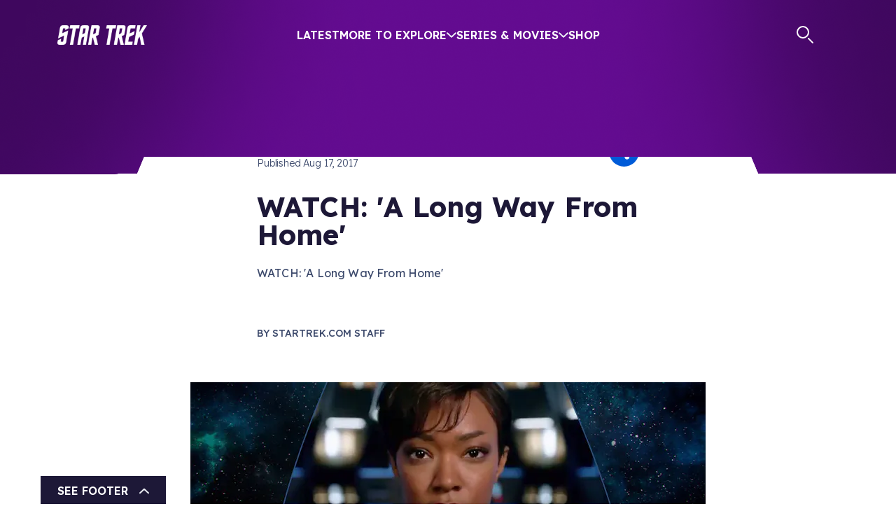

--- FILE ---
content_type: text/html; charset=utf-8
request_url: https://www.startrek.com/news/watch-a-long-way-from-home
body_size: 22091
content:
<!DOCTYPE html><html lang="en"><head><meta charSet="utf-8"/><meta name="viewport" content="width=device-width, initial-scale=1, maximum-scale=1"/><meta name="viewport" content="width=device-width, initial-scale=1"/><link rel="preload" as="image" imageSrcSet="https://star-trek-untold.cdn.prismic.io/star-trek-untold/089f40ae-cd2f-4ff1-b51d-2fb89b7ba236_twitter-x_white.svg?width=640 640w, https://star-trek-untold.cdn.prismic.io/star-trek-untold/089f40ae-cd2f-4ff1-b51d-2fb89b7ba236_twitter-x_white.svg?width=828 828w, https://star-trek-untold.cdn.prismic.io/star-trek-untold/089f40ae-cd2f-4ff1-b51d-2fb89b7ba236_twitter-x_white.svg?width=1200 1200w, https://star-trek-untold.cdn.prismic.io/star-trek-untold/089f40ae-cd2f-4ff1-b51d-2fb89b7ba236_twitter-x_white.svg?width=2048 2048w, https://star-trek-untold.cdn.prismic.io/star-trek-untold/089f40ae-cd2f-4ff1-b51d-2fb89b7ba236_twitter-x_white.svg?width=3840 3840w"/><link rel="preload" as="image" imageSrcSet="https://star-trek-untold.cdn.prismic.io/star-trek-untold/02fa9cf0-6954-4e34-abc6-655863e5d63f_YoutubeIcon.svg?width=640 640w, https://star-trek-untold.cdn.prismic.io/star-trek-untold/02fa9cf0-6954-4e34-abc6-655863e5d63f_YoutubeIcon.svg?width=828 828w, https://star-trek-untold.cdn.prismic.io/star-trek-untold/02fa9cf0-6954-4e34-abc6-655863e5d63f_YoutubeIcon.svg?width=1200 1200w, https://star-trek-untold.cdn.prismic.io/star-trek-untold/02fa9cf0-6954-4e34-abc6-655863e5d63f_YoutubeIcon.svg?width=2048 2048w, https://star-trek-untold.cdn.prismic.io/star-trek-untold/02fa9cf0-6954-4e34-abc6-655863e5d63f_YoutubeIcon.svg?width=3840 3840w"/><link rel="preload" as="image" imageSrcSet="https://star-trek-untold.cdn.prismic.io/star-trek-untold/120dca78-614c-446a-8ecc-105a3d290fac_FacebookIcon.svg?width=640 640w, https://star-trek-untold.cdn.prismic.io/star-trek-untold/120dca78-614c-446a-8ecc-105a3d290fac_FacebookIcon.svg?width=828 828w, https://star-trek-untold.cdn.prismic.io/star-trek-untold/120dca78-614c-446a-8ecc-105a3d290fac_FacebookIcon.svg?width=1200 1200w, https://star-trek-untold.cdn.prismic.io/star-trek-untold/120dca78-614c-446a-8ecc-105a3d290fac_FacebookIcon.svg?width=2048 2048w, https://star-trek-untold.cdn.prismic.io/star-trek-untold/120dca78-614c-446a-8ecc-105a3d290fac_FacebookIcon.svg?width=3840 3840w"/><link rel="preload" as="image" imageSrcSet="https://star-trek-untold.cdn.prismic.io/star-trek-untold/1e4a365b-6536-4bc1-8b56-afe4349cc49c_InstagramIcon.svg?width=640 640w, https://star-trek-untold.cdn.prismic.io/star-trek-untold/1e4a365b-6536-4bc1-8b56-afe4349cc49c_InstagramIcon.svg?width=828 828w, https://star-trek-untold.cdn.prismic.io/star-trek-untold/1e4a365b-6536-4bc1-8b56-afe4349cc49c_InstagramIcon.svg?width=1200 1200w, https://star-trek-untold.cdn.prismic.io/star-trek-untold/1e4a365b-6536-4bc1-8b56-afe4349cc49c_InstagramIcon.svg?width=2048 2048w, https://star-trek-untold.cdn.prismic.io/star-trek-untold/1e4a365b-6536-4bc1-8b56-afe4349cc49c_InstagramIcon.svg?width=3840 3840w"/><link rel="preload" as="image" imageSrcSet="https://star-trek-untold.cdn.prismic.io/star-trek-untold/5425e729-9242-4cc8-b097-c741b32bd2f3_TiktokIcon.svg?width=640 640w, https://star-trek-untold.cdn.prismic.io/star-trek-untold/5425e729-9242-4cc8-b097-c741b32bd2f3_TiktokIcon.svg?width=828 828w, https://star-trek-untold.cdn.prismic.io/star-trek-untold/5425e729-9242-4cc8-b097-c741b32bd2f3_TiktokIcon.svg?width=1200 1200w, https://star-trek-untold.cdn.prismic.io/star-trek-untold/5425e729-9242-4cc8-b097-c741b32bd2f3_TiktokIcon.svg?width=2048 2048w, https://star-trek-untold.cdn.prismic.io/star-trek-untold/5425e729-9242-4cc8-b097-c741b32bd2f3_TiktokIcon.svg?width=3840 3840w"/><link rel="preload" as="image" imageSrcSet="https://images.prismic.io/star-trek-untold/ZtII7UaF0TcGJmjv_giphy-33-1.jpg?auto=format%2Ccompress&amp;width=390 390w, https://images.prismic.io/star-trek-untold/ZtII7UaF0TcGJmjv_giphy-33-1.jpg?auto=format%2Ccompress&amp;width=480 480w, https://images.prismic.io/star-trek-untold/ZtII7UaF0TcGJmjv_giphy-33-1.jpg?auto=format%2Ccompress&amp;width=960 960w, https://images.prismic.io/star-trek-untold/ZtII7UaF0TcGJmjv_giphy-33-1.jpg?auto=format%2Ccompress&amp;width=1440 1440w"/><link rel="preload" as="image" imageSrcSet="https://images.prismic.io/star-trek-untold/N2RlNGRlZGQtNzdiZi00MGQ5LWFjMWMtMDFjZDEzY2RhM2Ux_187acf7982f3c169b3075132380986e4.jpg?auto=compress%2Cformat&amp;rect=0%2C0%2C2800%2C1178&amp;h=1178&amp;width=576 576w, https://images.prismic.io/star-trek-untold/N2RlNGRlZGQtNzdiZi00MGQ5LWFjMWMtMDFjZDEzY2RhM2Ux_187acf7982f3c169b3075132380986e4.jpg?auto=compress%2Cformat&amp;rect=0%2C0%2C2800%2C1178&amp;h=1178&amp;width=1152 1152w, https://images.prismic.io/star-trek-untold/N2RlNGRlZGQtNzdiZi00MGQ5LWFjMWMtMDFjZDEzY2RhM2Ux_187acf7982f3c169b3075132380986e4.jpg?auto=compress%2Cformat&amp;rect=0%2C0%2C2800%2C1178&amp;h=1178&amp;width=1728 1728w, https://images.prismic.io/star-trek-untold/N2RlNGRlZGQtNzdiZi00MGQ5LWFjMWMtMDFjZDEzY2RhM2Ux_187acf7982f3c169b3075132380986e4.jpg?auto=compress%2Cformat&amp;rect=0%2C0%2C2800%2C1178&amp;h=1178&amp;width=776 776w, https://images.prismic.io/star-trek-untold/N2RlNGRlZGQtNzdiZi00MGQ5LWFjMWMtMDFjZDEzY2RhM2Ux_187acf7982f3c169b3075132380986e4.jpg?auto=compress%2Cformat&amp;rect=0%2C0%2C2800%2C1178&amp;h=1178&amp;width=1552 1552w, https://images.prismic.io/star-trek-untold/N2RlNGRlZGQtNzdiZi00MGQ5LWFjMWMtMDFjZDEzY2RhM2Ux_187acf7982f3c169b3075132380986e4.jpg?auto=compress%2Cformat&amp;rect=0%2C0%2C2800%2C1178&amp;h=1178&amp;width=2328 2328w, https://images.prismic.io/star-trek-untold/N2RlNGRlZGQtNzdiZi00MGQ5LWFjMWMtMDFjZDEzY2RhM2Ux_187acf7982f3c169b3075132380986e4.jpg?auto=compress%2Cformat&amp;rect=0%2C0%2C2800%2C1178&amp;h=1178&amp;width=736 736w, https://images.prismic.io/star-trek-untold/N2RlNGRlZGQtNzdiZi00MGQ5LWFjMWMtMDFjZDEzY2RhM2Ux_187acf7982f3c169b3075132380986e4.jpg?auto=compress%2Cformat&amp;rect=0%2C0%2C2800%2C1178&amp;h=1178&amp;width=1472 1472w, https://images.prismic.io/star-trek-untold/N2RlNGRlZGQtNzdiZi00MGQ5LWFjMWMtMDFjZDEzY2RhM2Ux_187acf7982f3c169b3075132380986e4.jpg?auto=compress%2Cformat&amp;rect=0%2C0%2C2800%2C1178&amp;h=1178&amp;width=2208 2208w, https://images.prismic.io/star-trek-untold/N2RlNGRlZGQtNzdiZi00MGQ5LWFjMWMtMDFjZDEzY2RhM2Ux_187acf7982f3c169b3075132380986e4.jpg?auto=compress%2Cformat&amp;rect=0%2C0%2C2800%2C1178&amp;h=1178&amp;width=1120 1120w, https://images.prismic.io/star-trek-untold/N2RlNGRlZGQtNzdiZi00MGQ5LWFjMWMtMDFjZDEzY2RhM2Ux_187acf7982f3c169b3075132380986e4.jpg?auto=compress%2Cformat&amp;rect=0%2C0%2C2800%2C1178&amp;h=1178&amp;width=2240 2240w, https://images.prismic.io/star-trek-untold/N2RlNGRlZGQtNzdiZi00MGQ5LWFjMWMtMDFjZDEzY2RhM2Ux_187acf7982f3c169b3075132380986e4.jpg?auto=compress%2Cformat&amp;rect=0%2C0%2C2800%2C1178&amp;h=1178&amp;width=3360 3360w" imageSizes="(min-width: 1800px) 1120px, 
    (min-width: 1200px) 736px, 
    (min-width: 992px) 776px, 
    (min-width: 768px) 576px, 
    (min-width: 576px) 576px, 
    100vw"/><link rel="stylesheet" href="/_next/static/css/2aa7c9de4cdbe676.css" data-precedence="next"/><link rel="stylesheet" href="/_next/static/css/32db5225f8283337.css" data-precedence="next"/><link rel="stylesheet" href="/_next/static/css/2b2f51a55a4a9802.css" data-precedence="next"/><link rel="stylesheet" href="/_next/static/css/0fb6ea5622fa87e2.css" data-precedence="next"/><link rel="stylesheet" href="/_next/static/css/2b28ad9c6c8fcbf1.css" data-precedence="next"/><link rel="stylesheet" href="/_next/static/css/6090625bc7f901f5.css" data-precedence="next"/><link rel="stylesheet" href="/_next/static/css/00c1ba6c8dcffd61.css" data-precedence="next"/><link rel="stylesheet" href="/_next/static/css/a5e1060b4e09b0a8.css" data-precedence="next"/><link rel="stylesheet" href="/_next/static/css/f009c3b5ec2a8939.css" data-precedence="next"/><link rel="stylesheet" href="/_next/static/css/c592a98b65b877a7.css" data-precedence="next"/><link href="/_next/static/css/60f0d25a2201cbd0.css" rel="stylesheet" as="style" data-precedence="dynamic"/><link href="/_next/static/css/0988e9d02a492b3c.css" rel="stylesheet" as="style" data-precedence="dynamic"/><link rel="preload" as="script" fetchPriority="low" href="/_next/static/chunks/webpack-30ffbcdbf5b664d4.js"/><script src="/_next/static/chunks/4bd1b696-2340905bf16d73e1.js" async=""></script><script src="/_next/static/chunks/1684-a0d49218c8f91fb1.js" async=""></script><script src="/_next/static/chunks/main-app-d41d56f775a954bb.js" async=""></script><script src="/_next/static/chunks/6190-0fe707220f532e66.js" async=""></script><script src="/_next/static/chunks/994-3111913169b6958c.js" async=""></script><script src="/_next/static/chunks/1835-01c89314a00ad485.js" async=""></script><script src="/_next/static/chunks/4480-5ef0efcc53f174df.js" async=""></script><script src="/_next/static/chunks/7908-15b9aa153f56ea80.js" async=""></script><script src="/_next/static/chunks/app/layout-947fb6169bb2228e.js" async=""></script><script src="/_next/static/chunks/aaea2bcf-ed0884bdc291ed40.js" async=""></script><script src="/_next/static/chunks/1571-56473e14bb2ffa89.js" async=""></script><script src="/_next/static/chunks/2281-423d50f3055a77bf.js" async=""></script><script src="/_next/static/chunks/3258-4dab6171dd76c34c.js" async=""></script><script src="/_next/static/chunks/8583-d3315c0b20fc1705.js" async=""></script><script src="/_next/static/chunks/6309-5b2d30fba9e4fefa.js" async=""></script><script src="/_next/static/chunks/5705-9544b13bafeec6d6.js" async=""></script><script src="/_next/static/chunks/app/%5Blang%5D/news/layout-ab569316338bee10.js" async=""></script><script src="/_next/static/chunks/2351-6779a2f2b92e018b.js" async=""></script><script src="/_next/static/chunks/app/global-error-cddf203c56050163.js" async=""></script><script src="/_next/static/chunks/app/%5Blang%5D/news/%5Buid%5D/page-4580e0947abf895b.js" async=""></script><script src="/_next/static/chunks/app/not-found-299422b037f38f87.js" async=""></script><link rel="preload" href="https://cdn.privacy.paramount.com/dist/optanon-v2.0.0.js" as="script"/><link rel="preload" href="/_next/static/chunks/4158.6c2dae41b415925f.js" as="script" fetchPriority="low"/><link rel="preload" href="/_next/static/chunks/6444-67ffc0a4c3645b8f.js" as="script" fetchPriority="low"/><link rel="preload" href="/_next/static/chunks/7199-e7bb799f3d93d997.js" as="script" fetchPriority="low"/><link rel="preload" href="/_next/static/chunks/7359.30293d6e81603262.js" as="script" fetchPriority="low"/><link rel="preload" href="/_next/static/chunks/391.f1ff3041c4ab7902.js" as="script" fetchPriority="low"/><link rel="preconnect" href="https://fonts.googleapis.com"/><link rel="preconnect" href="https://fonts.gstatic.com"/><link rel="icon" href="/icon.png" sizes="any"/><title>WATCH: &#x27;A Long Way From Home&#x27;</title><meta name="description" content="WATCH: &#x27;A Long Way From Home&#x27;"/><link rel="canonical" href="https://www.StarTrek.com/news/watch-a-long-way-from-home"/><meta property="og:title" content="WATCH: &#x27;A Long Way From Home&#x27;"/><meta property="og:description" content="WATCH: &#x27;A Long Way From Home&#x27;"/><meta property="og:url" content="https://www.StarTrek.com/news/watch-a-long-way-from-home"/><meta property="og:image" content="https://images.prismic.io/star-trek-untold/N2RlNGRlZGQtNzdiZi00MGQ5LWFjMWMtMDFjZDEzY2RhM2Ux_187acf7982f3c169b3075132380986e4.jpg?auto=compress,format&amp;rect=0,0,2800,1178&amp;w=2800&amp;h=1178"/><meta property="og:type" content="website"/><meta name="twitter:card" content="summary_large_image"/><meta name="twitter:site" content="@StarTrek"/><meta name="twitter:title" content="WATCH: &#x27;A Long Way From Home&#x27;"/><meta name="twitter:description" content="WATCH: &#x27;A Long Way From Home&#x27;"/><meta name="twitter:image" content="https://images.prismic.io/star-trek-untold/N2RlNGRlZGQtNzdiZi00MGQ5LWFjMWMtMDFjZDEzY2RhM2Ux_187acf7982f3c169b3075132380986e4.jpg?auto=compress,format&amp;rect=0,0,2800,1178&amp;w=2800&amp;h=1178"/><link href="https://fonts.googleapis.com/css2?family=Kanit:ital,wght@0,600;0,700;1,600;1,700&amp;family=Lexend:wght@300;400;500;600;700&amp;display=swap" rel="stylesheet"/><script type="application/ld+json">{"@context":"https://schema.org","@type":"Organization","url":"https://www.startrek.com","logo":"https://www.startrek.com/delta-serp.png","sameAs":["https://twitter.com/StarTrek","https://www.instagram.com/startrek/","https://www.facebook.com/StarTrek/","https://www.startrek.com/","https://www.youtube.com/startrek","https://en.wikipedia.org/wiki/Star_Trek"]}</script><script src="/_next/static/chunks/polyfills-42372ed130431b0a.js" noModule=""></script></head><body><div class="Toasts_toasts__Sw5Ie"></div><div class="layout-wrapper BackgroundWrapper_wrapper__keOtD"><div class="Layout_layoutContent__Mtzgb"><header class="Header_headerContainer__EN_LI    " style="margin-bottom:calc(2rem + 21px)"><div class="Header_zoomBGFallback__ctanP"></div><div class="Header_topBar__h2KxO" style="height:248px"><svg class="Header_starfield__DRlHc" viewBox="0 0 1200 150"><!--$!--><template data-dgst="BAILOUT_TO_CLIENT_SIDE_RENDERING"></template><!--/$--></svg></div><div class="container Header_header__hvJmA"><div class="row Header_menuRow__S8kkx"><div class="col Header_menuContainer__iawZa"><a role="button" class="Header_logo__Shg1b " href="/"><img alt="Star Trek home" loading="lazy" width="128" height="28" decoding="async" data-nimg="1" style="color:transparent" src="/_next/static/media/logo.a5636a77.png"/></a><a href="#main-content" class="Header_skipToMainLink__mYr75">Skip to main content</a><menu class="Header_menu__u40PW d-none d-xl-flex"><li class="menu-link Header_mobileMenuItem__jE_bs Header_menuLink__osXwa"><a href="/latest">Latest</a></li><li class="menu-link Header_menuLink__osXwa ">More to Explore<svg width="14" height="8" viewBox="0 0 14 8" fill="none" xmlns="http://www.w3.org/2000/svg"><path d="M13 1.2002L7 6.8002L1 1.2002" stroke="#E9ECF3" stroke-width="2" stroke-linecap="round" stroke-linejoin="round"></path></svg></li><li class="menu-link Header_menuLink__osXwa ">Series &amp; Movies<svg width="14" height="8" viewBox="0 0 14 8" fill="none" xmlns="http://www.w3.org/2000/svg"><path d="M13 1.2002L7 6.8002L1 1.2002" stroke="#E9ECF3" stroke-width="2" stroke-linecap="round" stroke-linejoin="round"></path></svg></li><li class="menu-link Header_mobileMenuItem__jE_bs Header_menuLink__osXwa"><a target="_blank" href="https://bit.ly/4qnudcy" rel="noreferrer">Shop</a></li></menu><div class="Header_actions__tCSNh d-none d-xl-flex"><a class="Header_search__LOXRZ" href="/search"><svg width="25" height="26" viewBox="0 0 25 26" fill="none" xmlns="http://www.w3.org/2000/svg" role="img" aria-label="Search"><title>Search</title><line x1="23" y1="24" x2="17" y2="18" style="stroke:currentColor;stroke-width:2px;stroke-linecap:round"></line><circle r="8" cx="9" cy="9" style="stroke:currentColor;stroke-width:2px"></circle></svg></a><span class="jsx-3167179826 AccountBadge_badgeContainer__tu1uH"><span class="jsx-3167179826 AccountBadge_badge__59Q_N "><svg width="27" height="26" viewBox="0 0 27 26" fill="none" xmlns="http://www.w3.org/2000/svg"><mask id="mask-id" style="mask-type:luminance" maskUnits="userSpaceOnUse" x="1" y="1" width="25" height="24"><path d="M24.8728 12.7846C24.8728 19.0168 19.8206 24.0691 13.5883 24.0691C7.35598 24.0691 2.30371 19.0168 2.30371 12.7846C2.30371 6.55227 7.35598 1.5 13.5883 1.5C19.8206 1.5 24.8728 6.55227 24.8728 12.7846Z" fill="white" stroke="currentColor"></path></mask><g mask="url(#mask-id)"><path d="M6.21289 27.4943C6.74445 17.9179 9.31699 7.80995 13.8386 2.75513C20.3109 13.5735 20.4881 19.4257 21.4643 26.8742C21.4643 26.8742 19.8679 23.4157 18.8048 21.5536C17.7417 19.6915 16.7655 17.8293 15.9682 17.8293C15.1708 17.8293 12.6869 19.6915 11.1791 21.2878C9.67136 22.8841 6.21289 27.4943 6.21289 27.4943V27.4943Z" stroke="currentColor" stroke-width="2" stroke-linecap="round" stroke-linejoin="round"></path></g><path d="M13.5883 24.5691C20.0967 24.5691 25.3728 19.293 25.3728 12.7846C25.3728 6.27612 20.0967 1 13.5883 1C7.07984 1 1.80371 6.27612 1.80371 12.7846C1.80371 19.293 7.07984 24.5691 13.5883 24.5691Z" stroke="currentColor" stroke-width="2" stroke-miterlimit="10"></path></svg></span><span class="jsx-3167179826 AccountBadge_badgeMobile__hTZbm"><svg width="27" height="26" viewBox="0 0 27 26" fill="none" xmlns="http://www.w3.org/2000/svg"><mask id="mask-id" style="mask-type:luminance" maskUnits="userSpaceOnUse" x="1" y="1" width="25" height="24"><path d="M24.8728 12.7846C24.8728 19.0168 19.8206 24.0691 13.5883 24.0691C7.35598 24.0691 2.30371 19.0168 2.30371 12.7846C2.30371 6.55227 7.35598 1.5 13.5883 1.5C19.8206 1.5 24.8728 6.55227 24.8728 12.7846Z" fill="white" stroke="currentColor"></path></mask><g mask="url(#mask-id)"><path d="M6.21289 27.4943C6.74445 17.9179 9.31699 7.80995 13.8386 2.75513C20.3109 13.5735 20.4881 19.4257 21.4643 26.8742C21.4643 26.8742 19.8679 23.4157 18.8048 21.5536C17.7417 19.6915 16.7655 17.8293 15.9682 17.8293C15.1708 17.8293 12.6869 19.6915 11.1791 21.2878C9.67136 22.8841 6.21289 27.4943 6.21289 27.4943V27.4943Z" stroke="currentColor" stroke-width="2" stroke-linecap="round" stroke-linejoin="round"></path></g><path d="M13.5883 24.5691C20.0967 24.5691 25.3728 19.293 25.3728 12.7846C25.3728 6.27612 20.0967 1 13.5883 1C7.07984 1 1.80371 6.27612 1.80371 12.7846C1.80371 19.293 7.07984 24.5691 13.5883 24.5691Z" stroke="currentColor" stroke-width="2" stroke-miterlimit="10"></path></svg></span><div aria-hidden="true" class="jsx-3167179826 AccountBadge_accountDropdown__dXaPQ "><menu class="jsx-3167179826 AccountBadge_accountMenu__5SC_Z"><li class="jsx-3167179826 AccountBadge_accountOption__e433_"><a class="font-button AccountBadge_accountLink__u36qK" href="/user/login?referrer=">Log In</a></li></menu></div></span></div></div></div><div class="Header_expandedMenuContainer__vcmM6  d-none d-xl-flex"><div class="container"><div class="row Header_expandedMenuContent__M6IDl"></div></div></div><div aria-hidden="true" class="Header_mobileExpandedMenuContainer__YEadz  d-flex d-xl-none"><div class="Header_mobileExpandedMenuContent__hGFwT container"><menu class="Header_mobileMenu__IwE2f"><li class="menu-link Header_mobileMenuItem__jE_bs Header_menuLink__osXwa"><a href="/latest">Latest</a></li><li class="menu-link Header_mobileMenuItem__jE_bs"><span class="Header_menuLink__osXwa ">More to Explore<svg width="14" height="8" viewBox="0 0 14 8" fill="none" xmlns="http://www.w3.org/2000/svg"><path d="M13 1.2002L7 6.8002L1 1.2002" stroke="#E9ECF3" stroke-width="2" stroke-linecap="round" stroke-linejoin="round"></path></svg></span></li><li class="menu-link Header_mobileMenuItem__jE_bs"><span class="Header_menuLink__osXwa ">Series &amp; Movies<svg width="14" height="8" viewBox="0 0 14 8" fill="none" xmlns="http://www.w3.org/2000/svg"><path d="M13 1.2002L7 6.8002L1 1.2002" stroke="#E9ECF3" stroke-width="2" stroke-linecap="round" stroke-linejoin="round"></path></svg></span></li><li class="menu-link Header_mobileMenuItem__jE_bs Header_menuLink__osXwa"><a target="_blank" href="https://bit.ly/4qnudcy" rel="noreferrer">Shop</a></li></menu><span class="jsx-3167179826 AccountBadge_badgeContainer__tu1uH"><span class="jsx-3167179826 AccountBadge_badge__59Q_N "><svg width="27" height="26" viewBox="0 0 27 26" fill="none" xmlns="http://www.w3.org/2000/svg"><mask id="mask-id" style="mask-type:luminance" maskUnits="userSpaceOnUse" x="1" y="1" width="25" height="24"><path d="M24.8728 12.7846C24.8728 19.0168 19.8206 24.0691 13.5883 24.0691C7.35598 24.0691 2.30371 19.0168 2.30371 12.7846C2.30371 6.55227 7.35598 1.5 13.5883 1.5C19.8206 1.5 24.8728 6.55227 24.8728 12.7846Z" fill="white" stroke="currentColor"></path></mask><g mask="url(#mask-id)"><path d="M6.21289 27.4943C6.74445 17.9179 9.31699 7.80995 13.8386 2.75513C20.3109 13.5735 20.4881 19.4257 21.4643 26.8742C21.4643 26.8742 19.8679 23.4157 18.8048 21.5536C17.7417 19.6915 16.7655 17.8293 15.9682 17.8293C15.1708 17.8293 12.6869 19.6915 11.1791 21.2878C9.67136 22.8841 6.21289 27.4943 6.21289 27.4943V27.4943Z" stroke="currentColor" stroke-width="2" stroke-linecap="round" stroke-linejoin="round"></path></g><path d="M13.5883 24.5691C20.0967 24.5691 25.3728 19.293 25.3728 12.7846C25.3728 6.27612 20.0967 1 13.5883 1C7.07984 1 1.80371 6.27612 1.80371 12.7846C1.80371 19.293 7.07984 24.5691 13.5883 24.5691Z" stroke="currentColor" stroke-width="2" stroke-miterlimit="10"></path></svg></span><span class="jsx-3167179826 AccountBadge_badgeMobile__hTZbm"><svg width="27" height="26" viewBox="0 0 27 26" fill="none" xmlns="http://www.w3.org/2000/svg"><mask id="mask-id" style="mask-type:luminance" maskUnits="userSpaceOnUse" x="1" y="1" width="25" height="24"><path d="M24.8728 12.7846C24.8728 19.0168 19.8206 24.0691 13.5883 24.0691C7.35598 24.0691 2.30371 19.0168 2.30371 12.7846C2.30371 6.55227 7.35598 1.5 13.5883 1.5C19.8206 1.5 24.8728 6.55227 24.8728 12.7846Z" fill="white" stroke="currentColor"></path></mask><g mask="url(#mask-id)"><path d="M6.21289 27.4943C6.74445 17.9179 9.31699 7.80995 13.8386 2.75513C20.3109 13.5735 20.4881 19.4257 21.4643 26.8742C21.4643 26.8742 19.8679 23.4157 18.8048 21.5536C17.7417 19.6915 16.7655 17.8293 15.9682 17.8293C15.1708 17.8293 12.6869 19.6915 11.1791 21.2878C9.67136 22.8841 6.21289 27.4943 6.21289 27.4943V27.4943Z" stroke="currentColor" stroke-width="2" stroke-linecap="round" stroke-linejoin="round"></path></g><path d="M13.5883 24.5691C20.0967 24.5691 25.3728 19.293 25.3728 12.7846C25.3728 6.27612 20.0967 1 13.5883 1C7.07984 1 1.80371 6.27612 1.80371 12.7846C1.80371 19.293 7.07984 24.5691 13.5883 24.5691Z" stroke="currentColor" stroke-width="2" stroke-miterlimit="10"></path></svg></span><div aria-hidden="true" class="jsx-3167179826 AccountBadge_accountDropdown__dXaPQ "><menu class="jsx-3167179826 AccountBadge_accountMenu__5SC_Z"><li class="jsx-3167179826 AccountBadge_accountOption__e433_"><a class="font-button AccountBadge_accountLink__u36qK" href="/user/login?referrer=">Log In</a></li></menu></div></span><div class="SearchAutocomplete_searchAutocomplete__8YEHU SearchAutocomplete_mobile__qFxzh"><form class="SearchAutocomplete_searchForm__9_8hf "><label class="SearchAutocomplete_searchLabel__4Y2QD" id="search-label" for="search-input"><svg width="25" height="26" viewBox="0 0 25 26" fill="none" xmlns="http://www.w3.org/2000/svg" role="img" aria-label="Search"><title>Search</title><line x1="23" y1="24" x2="17" y2="18" style="stroke:currentColor;stroke-width:2px;stroke-linecap:round"></line><circle r="8" cx="9" cy="9" style="stroke:currentColor;stroke-width:2px"></circle></svg></label><input class="SearchAutocomplete_searchBar__GZpMp" aria-autocomplete="both" aria-labelledby="search-label" id="search-input" autoComplete="off" autoCorrect="off" autoCapitalize="off" enterKeyHint="go" spellCheck="false" autofocus="" placeholder="What are you looking for?" maxLength="64" type="text" title="Search" value=""/><div class="SearchAutocomplete_clearIcon__VrdIG SearchAutocomplete_hide__547TV" aria-label="Clear search" role="button"><svg width="22" height="22" fill="none" xmlns="http://www.w3.org/2000/svg"><path fill-rule="evenodd" clip-rule="evenodd" d="M11 22c6.075 0 11-4.925 11-11S17.075 0 11 0 0 4.925 0 11s4.925 11 11 11Zm4.233-8.387a1.145 1.145 0 1 1-1.62 1.62l-2.627-2.627-2.627 2.627a1.146 1.146 0 0 1-1.62-1.62l2.627-2.627-2.628-2.627a1.146 1.146 0 0 1 1.62-1.62l2.628 2.627 2.627-2.628a1.146 1.146 0 0 1 1.62 1.62l-2.627 2.628 2.627 2.627Z" fill="#005BD8"></path></svg></div></form></div></div></div></div><div class="Header_hamburgerContainerContainer__yO9fL  d-flex d-xl-none"><div class="Header_hamburgerContainer__QwXzn container"><span></span><button aria-label="Open Navigation Menu" class="Header_hamburger__ShROR" aria-pressed="false"><svg width="18" height="18" fill="none" xmlns="http://www.w3.org/2000/svg"><path d="M1.077 1.077h10.77M1.077 8.77h15.385M1.077 16.461h10.77" stroke="#fff" stroke-width="2" stroke-linecap="round"></path></svg></button></div></div></header><div class="UserDashboardModal_modal__uELnZ  "><div class="UserDashboardModal_modalChrome__GRTpt"><div class="UserDashboardModal_modalTopBorder__X9VUs" role="none"><img role="none" alt="decorative border" loading="lazy" width="20" height="20" decoding="async" data-nimg="1" style="color:transparent" src="/_next/static/media/corner-1.e0a91e0a.png"/><div class="UserDashboardModal_modalTopStretch__9c_WC"></div><img role="none" alt="decorative border" loading="lazy" width="20" height="20" decoding="async" data-nimg="1" style="color:transparent" src="/_next/static/media/corner-2.0aa3906b.png"/></div><div class="UserDashboardModal_modalBody__RvwnG"><div class="OnboardingReminder_close__gxJic"><svg width="38" height="38" fill="none" xmlns="http://www.w3.org/2000/svg" role="button" aria-label="Close overlay" id="close-reminder-modal"><path d="M32.3 0H5.7A5.706 5.706 0 0 0 0 5.7v26.6A5.705 5.705 0 0 0 5.7 38h26.6a5.705 5.705 0 0 0 5.7-5.7V5.7A5.705 5.705 0 0 0 32.3 0Zm-6.257 23.357a1.9 1.9 0 1 1-2.686 2.686L19 21.687l-4.357 4.356a1.9 1.9 0 0 1-2.686-2.686L16.313 19l-4.356-4.357a1.9 1.9 0 0 1 2.686-2.686L19 16.313l4.357-4.356a1.9 1.9 0 0 1 2.686 2.686L21.687 19l4.356 4.357Z" style="fill:currentColor"></path></svg></div><div class="OnboardingReminder_content__ezfZJ"><img src="https://images.prismic.io/star-trek-untold/ZtII7UaF0TcGJmjv_giphy-33-1.jpg?auto=format,compress" srcSet="https://images.prismic.io/star-trek-untold/ZtII7UaF0TcGJmjv_giphy-33-1.jpg?auto=format%2Ccompress&amp;width=390 390w, https://images.prismic.io/star-trek-untold/ZtII7UaF0TcGJmjv_giphy-33-1.jpg?auto=format%2Ccompress&amp;width=480 480w, https://images.prismic.io/star-trek-untold/ZtII7UaF0TcGJmjv_giphy-33-1.jpg?auto=format%2Ccompress&amp;width=960 960w, https://images.prismic.io/star-trek-untold/ZtII7UaF0TcGJmjv_giphy-33-1.jpg?auto=format%2Ccompress&amp;width=1440 1440w" class="OnboardingReminder_banner__uiwdD"/><div class="OnboardingReminder_title__sTpmB paragraph-heavy">Assemble Your Dream Crew!</div><div class="OnboardingReminder_blurb__evObW"><p class="paragraph">Welcome to StarTrek.com, Captain! Before you embark on your next mission, choose your crew, customize your profile, and explore the galaxy with your personalized preferences.</p></div><a href="/user/dashboard?referrer=" class="font-button  Button_goldOutline__J93L8 Button_common___IyyE  " target="_self"><span>Customize My Profile<!-- --> </span></a></div></div><div class="UserDashboardModal_modalBottomBorder__dWMSO" role="none"><img role="none" alt="decorative border" loading="lazy" width="40" height="40" decoding="async" data-nimg="1" style="color:transparent" src="/_next/static/media/corner-3.82d31851.png"/><div class="UserDashboardModal_modalBottomStretchLeft__hrSpm"></div><img role="none" alt="decorative border" loading="lazy" width="40" height="40" decoding="async" data-nimg="1" style="color:transparent" src="/_next/static/media/corner-4.1fa90243.png"/><div class="UserDashboardModal_modalBottomStretchRight__wF0bD"></div><img role="none" alt="decorative border" loading="lazy" width="40" height="40" decoding="async" data-nimg="1" style="color:transparent" src="/_next/static/media/corner-5.4ea3c6d3.png"/></div></div></div><aside class="_uid__topicNav__Gms8k"><div class="_uid__backToLatest__16Fo3 topic-pill"><a href="/latest">/ Back to Latest</a></div></aside><main class="_uid__articleContainer__p7SLK  main-content-container" id="main-content"><div class="Article_article__x6SH5 Article"><div class="container"><div class="row"><div class="col-md-8 offset-md-2 col-xl-6 offset-xl-3 Article_articleHeader__lpXDf"><div class="Article_articleFrontMatter__X6EK8"><div class="Article_articleMeta__NJdGR"><div class="Article_eyebrow__OjGaY category-label heading-5"><a href="/series/star-trek-discovery">Star Trek: Discovery</a></div><p class="Article_deemphasized__1Yy_j Article_publication__0xzxA paragraph-light">Published <!-- -->Aug 17, 2017</p></div><div class="ShareSheet_sharing__TOLFA"><button role="button" aria-expanded="false" class="ShareSheet_shareToggle__7POvw"><svg width="43" height="43" fill="none" xmlns="http://www.w3.org/2000/svg"><circle cx="21.5" cy="21.5" r="21.5" transform="rotate(-180 21.5 21.5)" fill="#005BD8"></circle><path opacity="0.6" fill-rule="evenodd" clip-rule="evenodd" d="M26.361 29.55a1.013 1.013 0 0 1-1.418.288L12.588 21.47l12.355-8.368a1.013 1.013 0 0 1 1.418.288 1.05 1.05 0 0 1-.283 1.44l-9.802 6.64 9.802 6.639c.47.318.597.963.283 1.44Z" fill="#fff"></path><path d="M22.345 29.241c0-1.924 1.535-3.484 3.43-3.484 1.893 0 3.428 1.56 3.428 3.484s-1.535 3.484-3.429 3.484-3.429-1.56-3.429-3.484ZM22.345 13.416c0-1.924 1.535-3.484 3.43-3.484 1.893 0 3.428 1.56 3.428 3.484s-1.535 3.483-3.429 3.483-3.429-1.56-3.429-3.483ZM11.267 21.728c0-1.924 1.535-3.484 3.429-3.484s3.429 1.56 3.429 3.484-1.535 3.484-3.429 3.484-3.429-1.56-3.429-3.484Z" fill="#fff"></path></svg></button><div class="ShareSheet_sharingOptions__0OhnV "><a class="ShareSheet_shareTwitter__glwNp" target="_blank" href="https://twitter.com/share?url=https%3A%2F%2Fwww.StarTrek.com%2Fnews%2Fwatch-a-long-way-from-home"><svg width="30" height="30" fill="none" xmlns="http://www.w3.org/2000/svg"><circle cx="15" cy="15" r="15" transform="rotate(-180 15 15)" fill="#005BD8"></circle><path d="M19.641 8h2.453l-5.385 6.131L23 22.448h-4.937l-3.865-5.054-4.426 5.055H7.32l5.705-6.558L7 8h5.06l3.492 4.617L19.642 8Zm-.858 13.009h1.36L11.344 9.386h-1.46l8.898 11.623Z" fill="#fff"></path></svg></a><a class="ShareSheet_shareFacebook__5eGBJ" target="_blank" href="https://facebook.com/sharer/sharer.php?u=https%3A%2F%2Fwww.StarTrek.com%2Fnews%2Fwatch-a-long-way-from-home"><svg width="30" height="30" fill="none" xmlns="http://www.w3.org/2000/svg"><circle cx="15" cy="15" r="15" transform="rotate(-180 15 15)" fill="#005BD8"></circle><circle cx="15" cy="15" r="15" transform="rotate(-180 15 15)" fill="#005BD8"></circle><path d="M19.1 9.154h-1.96c-.388 0-.78.418-.78.727v2.072h2.734c-.111 1.589-.334 3.042-.334 3.042h-2.414V24H12.75v-9.008H11v-3.03h1.75V9.485C12.75 9.03 12.66 6 16.436 6H19.1v3.154Z" fill="#fff"></path></svg></a><a class="ShareSheet_shareReddit__LjiJz" target="_blank" href="https://reddit.com/submit?url=https%3A%2F%2Fwww.StarTrek.com%2Fnews%2Fwatch-a-long-way-from-home"><svg width="30" height="30" fill="none" xmlns="http://www.w3.org/2000/svg"><circle cx="15" cy="15" r="15" transform="rotate(-180 15 15)" fill="#005BD8"></circle><path d="M24 15.13a1.96 1.96 0 0 0-1.973-1.956c-.532 0-1.018.206-1.37.538-1.35-.96-3.206-1.588-5.27-1.669l.901-4.208 2.937.628A1.39 1.39 0 0 0 20.622 9.8a1.41 1.41 0 0 0 1.405-1.4c0-.772-.63-1.4-1.405-1.4-.54 0-1.027.323-1.253.79l-3.27-.691a.356.356 0 0 0-.261.045.34.34 0 0 0-.144.224l-1 4.693c-2.1.063-3.982.691-5.352 1.67a2.041 2.041 0 0 0-1.378-.548c-1.09 0-1.964.888-1.964 1.965 0 .799.486 1.472 1.162 1.777a3.247 3.247 0 0 0-.054.601C7.108 20.541 10.648 23 15 23c4.351 0 7.883-2.44 7.883-5.474 0-.197-.018-.404-.045-.601A1.97 1.97 0 0 0 24 15.13Zm-13.514 1.4c0-.772.631-1.4 1.406-1.4a1.395 1.395 0 1 1 0 2.79 1.385 1.385 0 0 1-1.405-1.39Zm7.847 3.706c-.964.97-2.801 1.032-3.333 1.032-.531 0-2.387-.08-3.342-1.032a.356.356 0 0 1 0-.511.37.37 0 0 1 .522 0c.613.61 1.901.816 2.82.816.919 0 2.225-.206 2.82-.816a.36.36 0 0 1 .513 0 .373.373 0 0 1 0 .511Zm1.127-3.464a1.392 1.392 0 0 1-1.604 1.149 1.387 1.387 0 0 1-1.162-1.597 1.401 1.401 0 0 1 2.766.449Z" fill="#fff"></path></svg></a><svg width="30" height="30" fill="none" xmlns="http://www.w3.org/2000/svg" class="ShareSheet_shareClipboard__BjizJ"><circle cx="15" cy="15" r="15" transform="rotate(-180 15 15)" fill="#005BD8"></circle><path d="M10.198 19.803c-1.758-1.757-1.887-4.477-.29-6.074l1.447-1.447 1.06 1.061-1.446 1.446c-1.065 1.066-.979 2.879.193 4.05 1.171 1.172 2.985 1.258 4.05.193l1.446-1.446 1.06 1.06-1.446 1.447c-1.597 1.597-4.317 1.468-6.074-.29ZM13.283 10.354l1.447-1.446c1.433-1.434 3.77-1.477 5.504-.201l.04-.04.53.53c1.758 1.757 1.887 4.477.29 6.075l-1.447 1.446-1.06-1.06 1.446-1.447c1.065-1.065.979-2.878-.193-4.05-1.172-1.171-2.985-1.258-4.05-.193l-1.446 1.447-1.06-1.061Z" fill="#fff"></path><path d="m12.56 16.38 4.821-4.82 1.06 1.06-4.82 4.821-1.061-1.06Z" fill="#fff"></path></svg></div></div></div><h1 class="article-heading">WATCH: &#x27;A Long Way From Home&#x27;</h1><div class="Article_blurb__jRwJU"><p class="Article_deemphasized__1Yy_j paragraph-heavy">WATCH: &#x27;A Long Way From Home&#x27;</p></div><hr class="Article_divider__GW4jG"/><div class="Article_deemphasized__1Yy_j Article_author__FmLRu category-label heading-5" aria-label="Byline">By <!-- -->StarTrek.com Staff</div><div class="Article_notes__PH7HK"></div></div></div></div><div class="Article_keyImage__CCiWU"><section class="CaptionedImageBlock_captionedImageBlock__W0zVa CaptionedImageBlock_article__Mp9hO container CaptionedImageBlock"><div class="row"><div class="col-md-10 offset-md-1 col-xl-8 offset-xl-2 text-center"><img src="https://images.prismic.io/star-trek-untold/N2RlNGRlZGQtNzdiZi00MGQ5LWFjMWMtMDFjZDEzY2RhM2Ux_187acf7982f3c169b3075132380986e4.jpg?auto=compress,format&amp;rect=0,0,2800,1178&amp;w=2800&amp;h=1178" srcSet="https://images.prismic.io/star-trek-untold/N2RlNGRlZGQtNzdiZi00MGQ5LWFjMWMtMDFjZDEzY2RhM2Ux_187acf7982f3c169b3075132380986e4.jpg?auto=compress%2Cformat&amp;rect=0%2C0%2C2800%2C1178&amp;h=1178&amp;width=576 576w, https://images.prismic.io/star-trek-untold/N2RlNGRlZGQtNzdiZi00MGQ5LWFjMWMtMDFjZDEzY2RhM2Ux_187acf7982f3c169b3075132380986e4.jpg?auto=compress%2Cformat&amp;rect=0%2C0%2C2800%2C1178&amp;h=1178&amp;width=1152 1152w, https://images.prismic.io/star-trek-untold/N2RlNGRlZGQtNzdiZi00MGQ5LWFjMWMtMDFjZDEzY2RhM2Ux_187acf7982f3c169b3075132380986e4.jpg?auto=compress%2Cformat&amp;rect=0%2C0%2C2800%2C1178&amp;h=1178&amp;width=1728 1728w, https://images.prismic.io/star-trek-untold/N2RlNGRlZGQtNzdiZi00MGQ5LWFjMWMtMDFjZDEzY2RhM2Ux_187acf7982f3c169b3075132380986e4.jpg?auto=compress%2Cformat&amp;rect=0%2C0%2C2800%2C1178&amp;h=1178&amp;width=776 776w, https://images.prismic.io/star-trek-untold/N2RlNGRlZGQtNzdiZi00MGQ5LWFjMWMtMDFjZDEzY2RhM2Ux_187acf7982f3c169b3075132380986e4.jpg?auto=compress%2Cformat&amp;rect=0%2C0%2C2800%2C1178&amp;h=1178&amp;width=1552 1552w, https://images.prismic.io/star-trek-untold/N2RlNGRlZGQtNzdiZi00MGQ5LWFjMWMtMDFjZDEzY2RhM2Ux_187acf7982f3c169b3075132380986e4.jpg?auto=compress%2Cformat&amp;rect=0%2C0%2C2800%2C1178&amp;h=1178&amp;width=2328 2328w, https://images.prismic.io/star-trek-untold/N2RlNGRlZGQtNzdiZi00MGQ5LWFjMWMtMDFjZDEzY2RhM2Ux_187acf7982f3c169b3075132380986e4.jpg?auto=compress%2Cformat&amp;rect=0%2C0%2C2800%2C1178&amp;h=1178&amp;width=736 736w, https://images.prismic.io/star-trek-untold/N2RlNGRlZGQtNzdiZi00MGQ5LWFjMWMtMDFjZDEzY2RhM2Ux_187acf7982f3c169b3075132380986e4.jpg?auto=compress%2Cformat&amp;rect=0%2C0%2C2800%2C1178&amp;h=1178&amp;width=1472 1472w, https://images.prismic.io/star-trek-untold/N2RlNGRlZGQtNzdiZi00MGQ5LWFjMWMtMDFjZDEzY2RhM2Ux_187acf7982f3c169b3075132380986e4.jpg?auto=compress%2Cformat&amp;rect=0%2C0%2C2800%2C1178&amp;h=1178&amp;width=2208 2208w, https://images.prismic.io/star-trek-untold/N2RlNGRlZGQtNzdiZi00MGQ5LWFjMWMtMDFjZDEzY2RhM2Ux_187acf7982f3c169b3075132380986e4.jpg?auto=compress%2Cformat&amp;rect=0%2C0%2C2800%2C1178&amp;h=1178&amp;width=1120 1120w, https://images.prismic.io/star-trek-untold/N2RlNGRlZGQtNzdiZi00MGQ5LWFjMWMtMDFjZDEzY2RhM2Ux_187acf7982f3c169b3075132380986e4.jpg?auto=compress%2Cformat&amp;rect=0%2C0%2C2800%2C1178&amp;h=1178&amp;width=2240 2240w, https://images.prismic.io/star-trek-untold/N2RlNGRlZGQtNzdiZi00MGQ5LWFjMWMtMDFjZDEzY2RhM2Ux_187acf7982f3c169b3075132380986e4.jpg?auto=compress%2Cformat&amp;rect=0%2C0%2C2800%2C1178&amp;h=1178&amp;width=3360 3360w" class="CaptionedImageBlock_captionedImage__YqV21" sizes="(min-width: 1800px) 1120px, 
    (min-width: 1200px) 736px, 
    (min-width: 992px) 776px, 
    (min-width: 768px) 576px, 
    (min-width: 576px) 576px, 
    100vw"/></div></div></section></div><section class="jsx-1f58df3e3526b4e container RichTextBlock"><div class="jsx-1f58df3e3526b4e RichTextBlock_article__y2dBn row"><p class="jsx-1f58df3e3526b4e RichTextBlock_paragraph__aA09Y col-md-8 offset-md-2 col-xl-6 offset-xl-3">Today, CBS All Access released a new <em><a class="" href="https://startrek.com/page/star-trek-discovery">Star Trek: Discovery</a></em> video for U.S. fans. </p><p class="jsx-1f58df3e3526b4e RichTextBlock_paragraph__aA09Y col-md-8 offset-md-2 col-xl-6 offset-xl-3">Here&#x27;s the Facebook tagline: &quot;We strive toward this dream of peace where all species can share common ground.&quot; From the look of things, though, it won&#x27;t be easy.</p><p class="jsx-1f58df3e3526b4e RichTextBlock_paragraph__aA09Y col-md-8 offset-md-2 col-xl-6 offset-xl-3">Check it out:</p></div></section><section class="jsx-2ab658e11dd93157 container LegacyBlogBlock"><div class="jsx-2ab658e11dd93157 row"><div class="jsx-2ab658e11dd93157 col-md-8 offset-md-2 col-xl-6 offset-xl-3 RichTextContainer paragraph"><div class="jsx-2ab658e11dd93157 LegacyBlogHtml_legacyContent__6hlzs LegacyContent"><blockquote class="twitter-video" data-lang="en"><p lang="en" dir="ltr" xml:lang="en">We are a long way from home. <a href="https://twitter.com/hashtag/StarTrekDiscovery?src=hash">#StarTrekDiscovery</a> is streaming on CBS All Access starting 9/24: <a href="https://t.co/x9PIfpn9fB">https://t.co/x9PIfpn9fB</a><a href="https://t.co/jOApDamMr5">pic.twitter.com/jOApDamMr5</a></p>— Star Trek: Discovery (@startrekcbs) <a href="https://twitter.com/startrekcbs/status/898213027597635584">August 17, 2017<br><br></a></blockquote></div></div></div></section><section class="jsx-2ab658e11dd93157 container LegacyBlogBlock"><div class="jsx-2ab658e11dd93157 row"><div class="jsx-2ab658e11dd93157 col-md-8 offset-md-2 col-xl-6 offset-xl-3 RichTextContainer paragraph"><div class="jsx-2ab658e11dd93157 LegacyBlogHtml_legacyContent__6hlzs LegacyContent"><script charset="utf-8" type="text/javascript" src="//platform.twitter.com/widgets.js"></script></div></div></div></section><div class="container"><div class="row"><div class="col-md-8 offset-md-2 col-xl-6 offset-xl-3 Article_articleFooter__FMSNo"><div class="Article_newsletterPromo__IHTUa"><div class="Article_newsletterPromoBorder__FZpXC"></div><div class="Article_newsletterPromoContent__Qa3m8"><h3 class="Article_newsletterHeader__rwv1x">Get Updates By Email</h3><form class="Article_newsletterForm__zciIS"><input aria-label="Email address" autoComplete="email" autoCapitalize="off" spellCheck="false" class="Article_newsletterEmail__qnP_U" required="" type="email" id="newsletterEmail" placeholder="name@example.com"/><button type="submit" class="font-button Article_newsletterButton__meZuv Button_goldFill__jIIc4 Button_common___IyyE  " target="_self"><span>Submit<!-- --> </span></button></form></div></div></div></div></div></div></main><div class="container Footer_tabContainer__DrjZA" style="transform:translateY(0)"><button aria-expanded="false" role="button" class="heading-5 Footer_h5Override__uRZ7S Footer_tabButton__PcXBs">See Footer<div class="Footer_tabArrows__Uo95d"><svg width="14" height="9" fill="none" xmlns="http://www.w3.org/2000/svg"><path d="m1 7.3 6-5.6 6 5.6" stroke="#E9ECF3" stroke-width="2" stroke-linecap="round" stroke-linejoin="round"></path></svg></div></button></div><div class="Footer_footer__ku_YT Footer_infiniteArticle__yoCVg" style="transform:translateY(0)"><div class="Footer_background__GHc5x"><div class="container position-relative"><div class="Footer_topRow__DfaPD d-flex"><div class="Footer_rowItem__32EmV"><a class="Footer_logo__n73Xg d-flex" href="/"><img alt="Star Trek home" loading="lazy" width="128" height="28" decoding="async" data-nimg="1" style="color:transparent" src="/_next/static/media/logo.a5636a77.png"/></a><div class="heading-5 Footer_h5Override__uRZ7S Footer_pitchCopy__M6_9o"><a href="/pitching">How to pitch startrek.com</a></div></div><div class="Footer_rowItem__32EmV"><div class="Footer_socialItems__1J2Tf"><a target="_blank" class="Footer_socialMediaLink__STvXL" href="https://twitter.com/StarTrek" rel="noreferrer"><img src="https://star-trek-untold.cdn.prismic.io/star-trek-untold/089f40ae-cd2f-4ff1-b51d-2fb89b7ba236_twitter-x_white.svg" srcSet="https://star-trek-untold.cdn.prismic.io/star-trek-untold/089f40ae-cd2f-4ff1-b51d-2fb89b7ba236_twitter-x_white.svg?width=640 640w, https://star-trek-untold.cdn.prismic.io/star-trek-untold/089f40ae-cd2f-4ff1-b51d-2fb89b7ba236_twitter-x_white.svg?width=828 828w, https://star-trek-untold.cdn.prismic.io/star-trek-untold/089f40ae-cd2f-4ff1-b51d-2fb89b7ba236_twitter-x_white.svg?width=1200 1200w, https://star-trek-untold.cdn.prismic.io/star-trek-untold/089f40ae-cd2f-4ff1-b51d-2fb89b7ba236_twitter-x_white.svg?width=2048 2048w, https://star-trek-untold.cdn.prismic.io/star-trek-untold/089f40ae-cd2f-4ff1-b51d-2fb89b7ba236_twitter-x_white.svg?width=3840 3840w" alt="X Logo" style="width:28px;height:26px"/></a><a target="_blank" class="Footer_socialMediaLink__STvXL" href="https://www.youtube.com/user/startrek" rel="noreferrer"><img src="https://star-trek-untold.cdn.prismic.io/star-trek-untold/02fa9cf0-6954-4e34-abc6-655863e5d63f_YoutubeIcon.svg" srcSet="https://star-trek-untold.cdn.prismic.io/star-trek-untold/02fa9cf0-6954-4e34-abc6-655863e5d63f_YoutubeIcon.svg?width=640 640w, https://star-trek-untold.cdn.prismic.io/star-trek-untold/02fa9cf0-6954-4e34-abc6-655863e5d63f_YoutubeIcon.svg?width=828 828w, https://star-trek-untold.cdn.prismic.io/star-trek-untold/02fa9cf0-6954-4e34-abc6-655863e5d63f_YoutubeIcon.svg?width=1200 1200w, https://star-trek-untold.cdn.prismic.io/star-trek-untold/02fa9cf0-6954-4e34-abc6-655863e5d63f_YoutubeIcon.svg?width=2048 2048w, https://star-trek-untold.cdn.prismic.io/star-trek-untold/02fa9cf0-6954-4e34-abc6-655863e5d63f_YoutubeIcon.svg?width=3840 3840w" alt="YouTube Logo" style="width:34px;height:25px"/></a><a target="_blank" class="Footer_socialMediaLink__STvXL" href="https://www.facebook.com/StarTrek" rel="noreferrer"><img src="https://star-trek-untold.cdn.prismic.io/star-trek-untold/120dca78-614c-446a-8ecc-105a3d290fac_FacebookIcon.svg" srcSet="https://star-trek-untold.cdn.prismic.io/star-trek-untold/120dca78-614c-446a-8ecc-105a3d290fac_FacebookIcon.svg?width=640 640w, https://star-trek-untold.cdn.prismic.io/star-trek-untold/120dca78-614c-446a-8ecc-105a3d290fac_FacebookIcon.svg?width=828 828w, https://star-trek-untold.cdn.prismic.io/star-trek-untold/120dca78-614c-446a-8ecc-105a3d290fac_FacebookIcon.svg?width=1200 1200w, https://star-trek-untold.cdn.prismic.io/star-trek-untold/120dca78-614c-446a-8ecc-105a3d290fac_FacebookIcon.svg?width=2048 2048w, https://star-trek-untold.cdn.prismic.io/star-trek-untold/120dca78-614c-446a-8ecc-105a3d290fac_FacebookIcon.svg?width=3840 3840w" alt="Facebook Logo" style="width:12px;height:27px"/></a><a target="_blank" class="Footer_socialMediaLink__STvXL" href="https://www.instagram.com/startrek/" rel="noreferrer"><img src="https://star-trek-untold.cdn.prismic.io/star-trek-untold/1e4a365b-6536-4bc1-8b56-afe4349cc49c_InstagramIcon.svg" srcSet="https://star-trek-untold.cdn.prismic.io/star-trek-untold/1e4a365b-6536-4bc1-8b56-afe4349cc49c_InstagramIcon.svg?width=640 640w, https://star-trek-untold.cdn.prismic.io/star-trek-untold/1e4a365b-6536-4bc1-8b56-afe4349cc49c_InstagramIcon.svg?width=828 828w, https://star-trek-untold.cdn.prismic.io/star-trek-untold/1e4a365b-6536-4bc1-8b56-afe4349cc49c_InstagramIcon.svg?width=1200 1200w, https://star-trek-untold.cdn.prismic.io/star-trek-untold/1e4a365b-6536-4bc1-8b56-afe4349cc49c_InstagramIcon.svg?width=2048 2048w, https://star-trek-untold.cdn.prismic.io/star-trek-untold/1e4a365b-6536-4bc1-8b56-afe4349cc49c_InstagramIcon.svg?width=3840 3840w" alt="Instagram Logo" style="width:26px;height:27px"/></a><a target="_blank" class="Footer_socialMediaLink__STvXL" href="https://www.tiktok.com/@startrek" rel="noreferrer"><img src="https://star-trek-untold.cdn.prismic.io/star-trek-untold/5425e729-9242-4cc8-b097-c741b32bd2f3_TiktokIcon.svg" srcSet="https://star-trek-untold.cdn.prismic.io/star-trek-untold/5425e729-9242-4cc8-b097-c741b32bd2f3_TiktokIcon.svg?width=640 640w, https://star-trek-untold.cdn.prismic.io/star-trek-untold/5425e729-9242-4cc8-b097-c741b32bd2f3_TiktokIcon.svg?width=828 828w, https://star-trek-untold.cdn.prismic.io/star-trek-untold/5425e729-9242-4cc8-b097-c741b32bd2f3_TiktokIcon.svg?width=1200 1200w, https://star-trek-untold.cdn.prismic.io/star-trek-untold/5425e729-9242-4cc8-b097-c741b32bd2f3_TiktokIcon.svg?width=2048 2048w, https://star-trek-untold.cdn.prismic.io/star-trek-untold/5425e729-9242-4cc8-b097-c741b32bd2f3_TiktokIcon.svg?width=3840 3840w" alt="Tiktok Logo" style="width:26px;height:30px"/></a></div><a href="/where-to-watch" class="font-button Footer_whereToWatch__R89O1 Button_goldOutline__J93L8 Button_common___IyyE  " target="_self"><span>Where to Watch<!-- --> </span></a></div></div><div class="row"><div class="Footer_navItems__Y9CFL col-10 offset-1"><a class="NavigationItem_navItemLink__r0DjI" rel="noreferrer" href="https://privacy.paramount.com/policy">Privacy Policy</a><a class="ot-sdk-show-settings NavigationItem_navItemLink__r0DjI">Your Privacy Choices</a><a class="NavigationItem_navItemLink__r0DjI" rel="noreferrer" href="https://privacy.paramount.com/en/policy#additional-information-us-states">California Notice</a><a class="NavigationItem_navItemLink__r0DjI" rel="noreferrer" href="https://www.viacomcbs.legal/us/en/cbsi/terms-of-use">Terms of Use</a><a class="NavigationItem_navItemLink__r0DjI" rel="noreferrer" href="https://www.startrek.com/user/register?referrer=%2F">Registration</a><a target="_blank" class="NavigationItem_navItemLink__r0DjI" rel="noreferrer" href="https://help.startrek.com/">Help</a><a class="NavigationItem_navItemLink__r0DjI" rel="noreferrer" href="https://www.cbs.com/closed-captioning/">Closed Captioning</a><a class="NavigationItem_navItemLink__r0DjI" href="/fan-films">Fan Films</a><a class="NavigationItem_navItemLink__r0DjI" href="/fan_sites">Fan Sites</a></div></div><div class="Footer_bottomRow__NAMJw row"><div class="Footer_trademarkCopyText__pg9iZ col-10 offset-1">© 2025 CBS Studios Inc., Paramount Pictures Corporation, and CBS Interactive Inc., Paramount companies. STAR TREK and related marks are trademarks of CBS Studios Inc. All Rights Reserved.</div><div class="Footer_scrollToTop__3g0yw d-none d-xl-flex"><svg width="15" height="20" fill="none" xmlns="http://www.w3.org/2000/svg"><path d="m1 8.162 6.253-6.253 6.253 6.253" stroke="#E6E6E6" stroke-width="2.5" stroke-linejoin="round"></path><path stroke="#E6E6E6" stroke-width="2.5" d="M7.253 19.416V3.159"></path></svg><div class="heading-5 Footer_h5Override__uRZ7S">Back to top</div></div></div></div></div></div></div></div><!--$!--><template data-dgst="BAILOUT_TO_CLIENT_SIDE_RENDERING"></template><!--/$--><script src="/_next/static/chunks/webpack-30ffbcdbf5b664d4.js" async=""></script><script>(self.__next_f=self.__next_f||[]).push([0])</script><script>self.__next_f.push([1,"1:\"$Sreact.fragment\"\n2:I[2467,[\"6190\",\"static/chunks/6190-0fe707220f532e66.js\",\"994\",\"static/chunks/994-3111913169b6958c.js\",\"1835\",\"static/chunks/1835-01c89314a00ad485.js\",\"4480\",\"static/chunks/4480-5ef0efcc53f174df.js\",\"7908\",\"static/chunks/7908-15b9aa153f56ea80.js\",\"7177\",\"static/chunks/app/layout-947fb6169bb2228e.js\"],\"default\"]\n3:I[26102,[\"6190\",\"static/chunks/6190-0fe707220f532e66.js\",\"994\",\"static/chunks/994-3111913169b6958c.js\",\"1835\",\"static/chunks/1835-01c89314a00ad485.js\",\"4480\",\"static/chunks/4480-5ef0efcc53f174df.js\",\"7908\",\"static/chunks/7908-15b9aa153f56ea80.js\",\"7177\",\"static/chunks/app/layout-947fb6169bb2228e.js\"],\"default\"]\n4:I[78713,[\"6190\",\"static/chunks/6190-0fe707220f532e66.js\",\"994\",\"static/chunks/994-3111913169b6958c.js\",\"1835\",\"static/chunks/1835-01c89314a00ad485.js\",\"4480\",\"static/chunks/4480-5ef0efcc53f174df.js\",\"7908\",\"static/chunks/7908-15b9aa153f56ea80.js\",\"7177\",\"static/chunks/app/layout-947fb6169bb2228e.js\"],\"default\"]\n5:I[94269,[\"6190\",\"static/chunks/6190-0fe707220f532e66.js\",\"994\",\"static/chunks/994-3111913169b6958c.js\",\"1835\",\"static/chunks/1835-01c89314a00ad485.js\",\"4480\",\"static/chunks/4480-5ef0efcc53f174df.js\",\"7908\",\"static/chunks/7908-15b9aa153f56ea80.js\",\"7177\",\"static/chunks/app/layout-947fb6169bb2228e.js\"],\"default\"]\n6:I[87555,[],\"\"]\n7:I[31295,[],\"\"]\na:I[6503,[\"6190\",\"static/chunks/6190-0fe707220f532e66.js\",\"994\",\"static/chunks/994-3111913169b6958c.js\",\"1835\",\"static/chunks/1835-01c89314a00ad485.js\",\"4480\",\"static/chunks/4480-5ef0efcc53f174df.js\",\"7908\",\"static/chunks/7908-15b9aa153f56ea80.js\",\"7177\",\"static/chunks/app/layout-947fb6169bb2228e.js\"],\"Analytics\"]\nb:I[48031,[\"6190\",\"static/chunks/6190-0fe707220f532e66.js\",\"994\",\"static/chunks/994-3111913169b6958c.js\",\"1835\",\"static/chunks/1835-01c89314a00ad485.js\",\"4480\",\"static/chunks/4480-5ef0efcc53f174df.js\",\"7908\",\"static/chunks/7908-15b9aa153f56ea80.js\",\"7177\",\"static/chunks/app/layout-947fb6169bb2228e.js\"],\"SpeedInsights\"]\nc:I[8595,[\"9268\",\"static/chunks/aaea2bcf-ed0884bdc291ed40.js\",\"6190\",\"static/chunks/6190-0fe70722"])</script><script>self.__next_f.push([1,"0f532e66.js\",\"994\",\"static/chunks/994-3111913169b6958c.js\",\"1835\",\"static/chunks/1835-01c89314a00ad485.js\",\"4480\",\"static/chunks/4480-5ef0efcc53f174df.js\",\"7908\",\"static/chunks/7908-15b9aa153f56ea80.js\",\"1571\",\"static/chunks/1571-56473e14bb2ffa89.js\",\"2281\",\"static/chunks/2281-423d50f3055a77bf.js\",\"3258\",\"static/chunks/3258-4dab6171dd76c34c.js\",\"8583\",\"static/chunks/8583-d3315c0b20fc1705.js\",\"6309\",\"static/chunks/6309-5b2d30fba9e4fefa.js\",\"5705\",\"static/chunks/5705-9544b13bafeec6d6.js\",\"4988\",\"static/chunks/app/%5Blang%5D/news/layout-ab569316338bee10.js\"],\"default\"]\nd:I[7836,[\"9268\",\"static/chunks/aaea2bcf-ed0884bdc291ed40.js\",\"6190\",\"static/chunks/6190-0fe707220f532e66.js\",\"994\",\"static/chunks/994-3111913169b6958c.js\",\"1835\",\"static/chunks/1835-01c89314a00ad485.js\",\"4480\",\"static/chunks/4480-5ef0efcc53f174df.js\",\"7908\",\"static/chunks/7908-15b9aa153f56ea80.js\",\"1571\",\"static/chunks/1571-56473e14bb2ffa89.js\",\"2281\",\"static/chunks/2281-423d50f3055a77bf.js\",\"3258\",\"static/chunks/3258-4dab6171dd76c34c.js\",\"8583\",\"static/chunks/8583-d3315c0b20fc1705.js\",\"6309\",\"static/chunks/6309-5b2d30fba9e4fefa.js\",\"5705\",\"static/chunks/5705-9544b13bafeec6d6.js\",\"4988\",\"static/chunks/app/%5Blang%5D/news/layout-ab569316338bee10.js\"],\"default\"]\ne:I[28733,[\"9268\",\"static/chunks/aaea2bcf-ed0884bdc291ed40.js\",\"6190\",\"static/chunks/6190-0fe707220f532e66.js\",\"994\",\"static/chunks/994-3111913169b6958c.js\",\"1835\",\"static/chunks/1835-01c89314a00ad485.js\",\"4480\",\"static/chunks/4480-5ef0efcc53f174df.js\",\"7908\",\"static/chunks/7908-15b9aa153f56ea80.js\",\"1571\",\"static/chunks/1571-56473e14bb2ffa89.js\",\"2281\",\"static/chunks/2281-423d50f3055a77bf.js\",\"3258\",\"static/chunks/3258-4dab6171dd76c34c.js\",\"8583\",\"static/chunks/8583-d3315c0b20fc1705.js\",\"6309\",\"static/chunks/6309-5b2d30fba9e4fefa.js\",\"5705\",\"static/chunks/5705-9544b13bafeec6d6.js\",\"4988\",\"static/chunks/app/%5Blang%5D/news/layout-ab569316338bee10.js\"],\"default\"]\nf:I[35312,[\"9268\",\"static/chunks/aaea2bcf-ed0884bdc291ed40.js\",\"6190\",\"static/chunks/6190-0fe707220f532e66.js\",\"994\",\"static/chunks/99"])</script><script>self.__next_f.push([1,"4-3111913169b6958c.js\",\"1835\",\"static/chunks/1835-01c89314a00ad485.js\",\"4480\",\"static/chunks/4480-5ef0efcc53f174df.js\",\"7908\",\"static/chunks/7908-15b9aa153f56ea80.js\",\"1571\",\"static/chunks/1571-56473e14bb2ffa89.js\",\"2281\",\"static/chunks/2281-423d50f3055a77bf.js\",\"3258\",\"static/chunks/3258-4dab6171dd76c34c.js\",\"8583\",\"static/chunks/8583-d3315c0b20fc1705.js\",\"6309\",\"static/chunks/6309-5b2d30fba9e4fefa.js\",\"5705\",\"static/chunks/5705-9544b13bafeec6d6.js\",\"4988\",\"static/chunks/app/%5Blang%5D/news/layout-ab569316338bee10.js\"],\"default\"]\n13:I[39441,[\"9268\",\"static/chunks/aaea2bcf-ed0884bdc291ed40.js\",\"6190\",\"static/chunks/6190-0fe707220f532e66.js\",\"994\",\"static/chunks/994-3111913169b6958c.js\",\"1835\",\"static/chunks/1835-01c89314a00ad485.js\",\"4480\",\"static/chunks/4480-5ef0efcc53f174df.js\",\"7908\",\"static/chunks/7908-15b9aa153f56ea80.js\",\"1571\",\"static/chunks/1571-56473e14bb2ffa89.js\",\"2281\",\"static/chunks/2281-423d50f3055a77bf.js\",\"3258\",\"static/chunks/3258-4dab6171dd76c34c.js\",\"8583\",\"static/chunks/8583-d3315c0b20fc1705.js\",\"6309\",\"static/chunks/6309-5b2d30fba9e4fefa.js\",\"5705\",\"static/chunks/5705-9544b13bafeec6d6.js\",\"4988\",\"static/chunks/app/%5Blang%5D/news/layout-ab569316338bee10.js\"],\"default\"]\n15:I[59665,[],\"OutletBoundary\"]\n18:I[59665,[],\"ViewportBoundary\"]\n1a:I[59665,[],\"MetadataBoundary\"]\n1c:I[23188,[\"9268\",\"static/chunks/aaea2bcf-ed0884bdc291ed40.js\",\"6190\",\"static/chunks/6190-0fe707220f532e66.js\",\"1835\",\"static/chunks/1835-01c89314a00ad485.js\",\"4480\",\"static/chunks/4480-5ef0efcc53f174df.js\",\"7908\",\"static/chunks/7908-15b9aa153f56ea80.js\",\"3258\",\"static/chunks/3258-4dab6171dd76c34c.js\",\"2351\",\"static/chunks/2351-6779a2f2b92e018b.js\",\"4219\",\"static/chunks/app/global-error-cddf203c56050163.js\"],\"default\"]\n:HL[\"/_next/static/css/2aa7c9de4cdbe676.css\",\"style\"]\n:HL[\"/_next/static/css/32db5225f8283337.css\",\"style\"]\n:HL[\"/_next/static/css/2b2f51a55a4a9802.css\",\"style\"]\n:HL[\"/_next/static/css/0fb6ea5622fa87e2.css\",\"style\"]\n:HL[\"/_next/static/css/2b28ad9c6c8fcbf1.css\",\"style\"]\n:HL[\"/_next/static/css/6090625bc7f901f5.css\","])</script><script>self.__next_f.push([1,"\"style\"]\n:HL[\"/_next/static/css/00c1ba6c8dcffd61.css\",\"style\"]\n:HL[\"/_next/static/css/a5e1060b4e09b0a8.css\",\"style\"]\n:HL[\"/_next/static/css/f009c3b5ec2a8939.css\",\"style\"]\n:HL[\"/_next/static/css/c592a98b65b877a7.css\",\"style\"]\n"])</script><script>self.__next_f.push([1,"0:{\"P\":null,\"b\":\"faL_9LJElmPYpHRqIQkMa\",\"p\":\"\",\"c\":[\"\",\"en-us\",\"news\",\"watch-a-long-way-from-home\"],\"i\":false,\"f\":[[[\"\",{\"children\":[[\"lang\",\"en-us\",\"d\"],{\"children\":[\"news\",{\"children\":[[\"uid\",\"watch-a-long-way-from-home\",\"d\"],{\"children\":[\"__PAGE__\",{}]}]}]}]},\"$undefined\",\"$undefined\",true],[\"\",[\"$\",\"$1\",\"c\",{\"children\":[[[\"$\",\"link\",\"0\",{\"rel\":\"stylesheet\",\"href\":\"/_next/static/css/2aa7c9de4cdbe676.css\",\"precedence\":\"next\",\"crossOrigin\":\"$undefined\",\"nonce\":\"$undefined\"}],[\"$\",\"link\",\"1\",{\"rel\":\"stylesheet\",\"href\":\"/_next/static/css/32db5225f8283337.css\",\"precedence\":\"next\",\"crossOrigin\":\"$undefined\",\"nonce\":\"$undefined\"}],[\"$\",\"link\",\"2\",{\"rel\":\"stylesheet\",\"href\":\"/_next/static/css/2b2f51a55a4a9802.css\",\"precedence\":\"next\",\"crossOrigin\":\"$undefined\",\"nonce\":\"$undefined\"}]],[\"$\",\"html\",null,{\"lang\":\"en\",\"children\":[[\"$\",\"head\",null,{\"children\":[[\"$\",\"link\",null,{\"rel\":\"preconnect\",\"href\":\"https://fonts.googleapis.com\"}],[\"$\",\"link\",null,{\"rel\":\"preconnect\",\"href\":\"https://fonts.gstatic.com\"}],[\"$\",\"link\",null,{\"href\":\"https://fonts.googleapis.com/css2?family=Kanit:ital,wght@0,600;0,700;1,600;1,700\u0026family=Lexend:wght@300;400;500;600;700\u0026display=swap\",\"rel\":\"stylesheet\"}],[\"$\",\"link\",null,{\"rel\":\"icon\",\"href\":\"/icon.png\",\"sizes\":\"any\"}],[\"$\",\"script\",null,{\"type\":\"application/ld+json\",\"dangerouslySetInnerHTML\":{\"__html\":\"{\\\"@context\\\":\\\"https://schema.org\\\",\\\"@type\\\":\\\"Organization\\\",\\\"url\\\":\\\"https://www.startrek.com\\\",\\\"logo\\\":\\\"https://www.startrek.com/delta-serp.png\\\",\\\"sameAs\\\":[\\\"https://twitter.com/StarTrek\\\",\\\"https://www.instagram.com/startrek/\\\",\\\"https://www.facebook.com/StarTrek/\\\",\\\"https://www.startrek.com/\\\",\\\"https://www.youtube.com/startrek\\\",\\\"https://en.wikipedia.org/wiki/Star_Trek\\\"]}\"}}],[\"$\",\"meta\",null,{\"name\":\"viewport\",\"content\":\"width=device-width, initial-scale=1, maximum-scale=1\"}]]}],[\"$\",\"body\",null,{\"children\":[[\"$\",\"$L2\",null,{\"children\":[\"$\",\"$L3\",null,{\"children\":[\"$\",\"$L4\",null,{\"router\":\"app\",\"children\":[\"$\",\"$L5\",null,{\"children\":[[\"$\",\"$L6\",null,{\"parallelRouterKey\":\"children\",\"error\":\"$undefined\",\"errorStyles\":\"$undefined\",\"errorScripts\":\"$undefined\",\"template\":[\"$\",\"$L7\",null,{}],\"templateStyles\":\"$undefined\",\"templateScripts\":\"$undefined\",\"notFound\":[\"$L8\",[[\"$\",\"link\",\"0\",{\"rel\":\"stylesheet\",\"href\":\"/_next/static/css/0fb6ea5622fa87e2.css\",\"precedence\":\"next\",\"crossOrigin\":\"$undefined\",\"nonce\":\"$undefined\"}],[\"$\",\"link\",\"1\",{\"rel\":\"stylesheet\",\"href\":\"/_next/static/css/2b28ad9c6c8fcbf1.css\",\"precedence\":\"next\",\"crossOrigin\":\"$undefined\",\"nonce\":\"$undefined\"}],[\"$\",\"link\",\"2\",{\"rel\":\"stylesheet\",\"href\":\"/_next/static/css/6090625bc7f901f5.css\",\"precedence\":\"next\",\"crossOrigin\":\"$undefined\",\"nonce\":\"$undefined\"}],[\"$\",\"link\",\"3\",{\"rel\":\"stylesheet\",\"href\":\"/_next/static/css/a5e1060b4e09b0a8.css\",\"precedence\":\"next\",\"crossOrigin\":\"$undefined\",\"nonce\":\"$undefined\"}]]],\"forbidden\":\"$undefined\",\"unauthorized\":\"$undefined\"}],\"$L9\"]}]}]}]}],[\"$\",\"$La\",null,{}],[\"$\",\"$Lb\",null,{\"sampleRate\":0.1}]]}]]}]]}],{\"children\":[[\"lang\",\"en-us\",\"d\"],[\"$\",\"$1\",\"c\",{\"children\":[null,[\"$\",\"$L6\",null,{\"parallelRouterKey\":\"children\",\"error\":\"$undefined\",\"errorStyles\":\"$undefined\",\"errorScripts\":\"$undefined\",\"template\":[\"$\",\"$L7\",null,{}],\"templateStyles\":\"$undefined\",\"templateScripts\":\"$undefined\",\"notFound\":\"$undefined\",\"forbidden\":\"$undefined\",\"unauthorized\":\"$undefined\"}]]}],{\"children\":[\"news\",[\"$\",\"$1\",\"c\",{\"children\":[[[\"$\",\"link\",\"0\",{\"rel\":\"stylesheet\",\"href\":\"/_next/static/css/0fb6ea5622fa87e2.css\",\"precedence\":\"next\",\"crossOrigin\":\"$undefined\",\"nonce\":\"$undefined\"}],[\"$\",\"link\",\"1\",{\"rel\":\"stylesheet\",\"href\":\"/_next/static/css/2b28ad9c6c8fcbf1.css\",\"precedence\":\"next\",\"crossOrigin\":\"$undefined\",\"nonce\":\"$undefined\"}],[\"$\",\"link\",\"2\",{\"rel\":\"stylesheet\",\"href\":\"/_next/static/css/6090625bc7f901f5.css\",\"precedence\":\"next\",\"crossOrigin\":\"$undefined\",\"nonce\":\"$undefined\"}]],[\"$\",\"$Lc\",null,{\"children\":[\"$\",\"$Ld\",null,{\"routerImplementation\":\"app\",\"children\":[[\"$\",\"$Le\",null,{}],[\"$\",\"$Lf\",null,{\"hideBackground\":false,\"layoutStyle\":\"infinite-article\",\"carouselExists\":false,\"hideStarfield\":\"$undefined\",\"showCircuitBoard\":\"$undefined\",\"children\":[[\"$\",\"div\",null,{\"className\":\"Layout_layoutContent__Mtzgb\",\"children\":[[\"$L10\",\"$L11\"],[\"$\",\"$L6\",null,{\"parallelRouterKey\":\"children\",\"error\":\"$undefined\",\"errorStyles\":\"$undefined\",\"errorScripts\":\"$undefined\",\"template\":[\"$\",\"$L7\",null,{}],\"templateStyles\":\"$undefined\",\"templateScripts\":\"$undefined\",\"notFound\":\"$undefined\",\"forbidden\":\"$undefined\",\"unauthorized\":\"$undefined\"}],\"$L12\"]}],[\"$\",\"$L13\",null,{}],\"$undefined\"]}]]}]}]]}],{\"children\":[[\"uid\",\"watch-a-long-way-from-home\",\"d\"],[\"$\",\"$1\",\"c\",{\"children\":[null,[\"$\",\"$L6\",null,{\"parallelRouterKey\":\"children\",\"error\":\"$undefined\",\"errorStyles\":\"$undefined\",\"errorScripts\":\"$undefined\",\"template\":[\"$\",\"$L7\",null,{}],\"templateStyles\":\"$undefined\",\"templateScripts\":\"$undefined\",\"notFound\":\"$undefined\",\"forbidden\":\"$undefined\",\"unauthorized\":\"$undefined\"}]]}],{\"children\":[\"__PAGE__\",[\"$\",\"$1\",\"c\",{\"children\":[\"$L14\",[[\"$\",\"link\",\"0\",{\"rel\":\"stylesheet\",\"href\":\"/_next/static/css/00c1ba6c8dcffd61.css\",\"precedence\":\"next\",\"crossOrigin\":\"$undefined\",\"nonce\":\"$undefined\"}],[\"$\",\"link\",\"1\",{\"rel\":\"stylesheet\",\"href\":\"/_next/static/css/a5e1060b4e09b0a8.css\",\"precedence\":\"next\",\"crossOrigin\":\"$undefined\",\"nonce\":\"$undefined\"}],[\"$\",\"link\",\"2\",{\"rel\":\"stylesheet\",\"href\":\"/_next/static/css/f009c3b5ec2a8939.css\",\"precedence\":\"next\",\"crossOrigin\":\"$undefined\",\"nonce\":\"$undefined\"}],[\"$\",\"link\",\"3\",{\"rel\":\"stylesheet\",\"href\":\"/_next/static/css/c592a98b65b877a7.css\",\"precedence\":\"next\",\"crossOrigin\":\"$undefined\",\"nonce\":\"$undefined\"}]],[\"$\",\"$L15\",null,{\"children\":[\"$L16\",\"$L17\",null]}]]}],{},null,false]},null,false]},null,false]},null,false]},null,false],[\"$\",\"$1\",\"h\",{\"children\":[null,[\"$\",\"$1\",\"OWqfOSQeMMGhdkbRGcD2Mv\",{\"children\":[[\"$\",\"$L18\",null,{\"children\":\"$L19\"}],null]}],[\"$\",\"$L1a\",null,{\"children\":\"$L1b\"}]]}],false]],\"m\":\"$undefined\",\"G\":[\"$1c\",[[\"$\",\"link\",\"0\",{\"rel\":\"stylesheet\",\"href\":\"/_next/static/css/a5e1060b4e09b0a8.css\",\"precedence\":\"next\",\"crossOrigin\":\"$undefined\",\"nonce\":\"$undefined\"}],[\"$\",\"link\",\"1\",{\"rel\":\"stylesheet\",\"href\":\"/_next/static/css/6090625bc7f901f5.css\",\"precedence\":\"next\",\"crossOrigin\":\"$undefined\",\"nonce\":\"$undefined\"}],[\"$\",\"link\",\"2\",{\"rel\":\"stylesheet\",\"href\":\"/_next/static/css/0fb6ea5622fa87e2.css\",\"precedence\":\"next\",\"crossOrigin\":\"$undefined\",\"nonce\":\"$undefined\"}]]],\"s\":false,\"S\":true}\n"])</script><script>self.__next_f.push([1,"1d:I[42155,[\"6190\",\"static/chunks/6190-0fe707220f532e66.js\",\"994\",\"static/chunks/994-3111913169b6958c.js\",\"1835\",\"static/chunks/1835-01c89314a00ad485.js\",\"4480\",\"static/chunks/4480-5ef0efcc53f174df.js\",\"7908\",\"static/chunks/7908-15b9aa153f56ea80.js\",\"1571\",\"static/chunks/1571-56473e14bb2ffa89.js\",\"8583\",\"static/chunks/8583-d3315c0b20fc1705.js\",\"8992\",\"static/chunks/app/%5Blang%5D/news/%5Buid%5D/page-4580e0947abf895b.js\"],\"PrismicPreviewClient\"]\n1e:I[69243,[\"6190\",\"static/chunks/6190-0fe707220f532e66.js\",\"994\",\"static/chunks/994-3111913169b6958c.js\",\"1835\",\"static/chunks/1835-01c89314a00ad485.js\",\"4480\",\"static/chunks/4480-5ef0efcc53f174df.js\",\"7908\",\"static/chunks/7908-15b9aa153f56ea80.js\",\"1571\",\"static/chunks/1571-56473e14bb2ffa89.js\",\"8583\",\"static/chunks/8583-d3315c0b20fc1705.js\",\"8992\",\"static/chunks/app/%5Blang%5D/news/%5Buid%5D/page-4580e0947abf895b.js\"],\"\"]\n9:[\"$undefined\",[\"$\",\"$L1d\",null,{\"repositoryName\":\"star-trek-untold\",\"isDraftMode\":false}],[\"$\",\"$L1e\",null,{\"src\":\"https://static.cdn.prismic.io/prismic.js?new=true\u0026repo=star-trek-untold\",\"strategy\":\"lazyOnload\"}]]\n"])</script><script>self.__next_f.push([1,"19:[[\"$\",\"meta\",\"0\",{\"charSet\":\"utf-8\"}],[\"$\",\"meta\",\"1\",{\"name\":\"viewport\",\"content\":\"width=device-width, initial-scale=1\"}]]\n16:null\n"])</script><script>self.__next_f.push([1,"21:I[33063,[\"9268\",\"static/chunks/aaea2bcf-ed0884bdc291ed40.js\",\"6190\",\"static/chunks/6190-0fe707220f532e66.js\",\"994\",\"static/chunks/994-3111913169b6958c.js\",\"1835\",\"static/chunks/1835-01c89314a00ad485.js\",\"4480\",\"static/chunks/4480-5ef0efcc53f174df.js\",\"7908\",\"static/chunks/7908-15b9aa153f56ea80.js\",\"1571\",\"static/chunks/1571-56473e14bb2ffa89.js\",\"2281\",\"static/chunks/2281-423d50f3055a77bf.js\",\"3258\",\"static/chunks/3258-4dab6171dd76c34c.js\",\"8583\",\"static/chunks/8583-d3315c0b20fc1705.js\",\"6309\",\"static/chunks/6309-5b2d30fba9e4fefa.js\",\"5705\",\"static/chunks/5705-9544b13bafeec6d6.js\",\"4345\",\"static/chunks/app/not-found-299422b037f38f87.js\"],\"Image\"]\n22:I[34332,[\"9268\",\"static/chunks/aaea2bcf-ed0884bdc291ed40.js\",\"6190\",\"static/chunks/6190-0fe707220f532e66.js\",\"994\",\"static/chunks/994-3111913169b6958c.js\",\"1835\",\"static/chunks/1835-01c89314a00ad485.js\",\"4480\",\"static/chunks/4480-5ef0efcc53f174df.js\",\"7908\",\"static/chunks/7908-15b9aa153f56ea80.js\",\"1571\",\"static/chunks/1571-56473e14bb2ffa89.js\",\"2281\",\"static/chunks/2281-423d50f3055a77bf.js\",\"3258\",\"static/chunks/3258-4dab6171dd76c34c.js\",\"8583\",\"static/chunks/8583-d3315c0b20fc1705.js\",\"6309\",\"static/chunks/6309-5b2d30fba9e4fefa.js\",\"5705\",\"static/chunks/5705-9544b13bafeec6d6.js\",\"4345\",\"static/chunks/app/not-found-299422b037f38f87.js\"],\"default\"]\n"])</script><script>self.__next_f.push([1,"8:[\"$\",\"$Lc\",null,{\"children\":[\"$\",\"$Ld\",null,{\"routerImplementation\":\"app\",\"children\":[[\"$\",\"$Le\",null,{}],[\"$\",\"$Lf\",null,{\"hideBackground\":false,\"layoutStyle\":\"page\",\"carouselExists\":false,\"hideStarfield\":\"$undefined\",\"showCircuitBoard\":\"$undefined\",\"children\":[[\"$\",\"div\",null,{\"className\":\"Layout_layoutContent__Mtzgb\",\"children\":[[\"$L1f\",\"$L20\"],[\"$\",\"main\",null,{\"className\":\"main-content-container\",\"id\":\"main-content\",\"children\":[\"$\",\"div\",null,{\"className\":\"ErrorPage_heroImageContainer___BbZI container\",\"children\":[[\"$\",\"div\",null,{\"className\":\"row\",\"children\":[\"$\",\"div\",null,{\"className\":\"col-md-8 offset-md-2\",\"children\":[\"$\",\"div\",null,{\"className\":\"ErrorPage_heroImageWrapper__focw_\",\"children\":[[\"$\",\"$L21\",null,{\"className\":\"$undefined\",\"alt\":\"\",\"width\":550,\"height\":268,\"src\":\"https://images.prismic.io/star-trek-untold/13e653a7-3c41-491c-b09b-ac7494b19c89_Mariner.No-16x9.gif?auto=compress,format\"}],false,false]}]}]}],[\"$\",\"div\",null,{\"className\":\"row ErrorPage_statusCode__9oqN6\",\"children\":[\"$\",\"div\",null,{\"className\":\"col-md-8 offset-md-2\",\"children\":[\"$\",\"h1\",null,{\"children\":\"404\"}]}]}],[\"$\",\"div\",null,{\"className\":\"row\",\"children\":[\"$\",\"div\",null,{\"className\":\"col-md-8 offset-md-2\",\"children\":[\"$\",\"$L22\",null,{\"page\":{\"id\":\"ZJHZuhEAACcADGC0\",\"uid\":\"404\",\"url\":null,\"type\":\"error_page\",\"href\":\"https://star-trek-untold.cdn.prismic.io/api/v2/documents/search?ref=aV7a7xEAACkAvuKR\u0026integrationFieldsRef=star-trek-untold%7E76165079-4c56-4d0c-ae7e-49feabce3c7d\u0026q=%5B%5B%3Ad+%3D+at%28document.id%2C+%22ZJHZuhEAACcADGC0%22%29+%5D%5D\",\"tags\":[],\"first_publication_date\":\"2023-06-20T16:55:22+0000\",\"last_publication_date\":\"2023-08-11T19:22:03+0000\",\"slugs\":[\"blast-that-page-isnt-here.-return-to-the-homepage-or-try-a-search.\"],\"linked_documents\":[],\"lang\":\"en-us\",\"alternate_languages\":[],\"data\":{\"image\":{\"dimensions\":{\"width\":550,\"height\":268},\"alt\":null,\"copyright\":null,\"url\":\"https://images.prismic.io/star-trek-untold/13e653a7-3c41-491c-b09b-ac7494b19c89_Mariner.No-16x9.gif?auto=compress,format\",\"id\":\"ZLgnaxEAAB4AD6gw\",\"edit\":{\"x\":0,\"y\":0,\"zoom\":1,\"background\":\"#fff\"}},\"message\":[{\"type\":\"paragraph\",\"text\":\"Blast, that page isn’t here. Return to the homepage or try a search.\",\"spans\":[{\"start\":43,\"end\":51,\"type\":\"hyperlink\",\"data\":{\"id\":\"ZCRzyRAAACEA6CPa\",\"type\":\"page\",\"tags\":[],\"lang\":\"en-us\",\"slug\":\"star-trek\",\"first_publication_date\":\"2023-03-29T17:22:22+0000\",\"last_publication_date\":\"2025-11-06T14:30:55+0000\",\"uid\":\"home\",\"url\":\"/home\",\"link_type\":\"Document\",\"isBroken\":false}},{\"start\":61,\"end\":67,\"type\":\"hyperlink\",\"data\":{\"id\":\"ZFQW4xEAACQAZjNm\",\"type\":\"search\",\"tags\":[],\"lang\":\"en-us\",\"slug\":\"search\",\"first_publication_date\":\"2023-05-04T20:34:48+0000\",\"last_publication_date\":\"2023-07-03T17:04:54+0000\",\"url\":\"/search/\",\"link_type\":\"Document\",\"isBroken\":false}}]}],\"support_message\":[{\"type\":\"paragraph\",\"text\":\"If you think there should be something here, please reach out for support.\",\"spans\":[{\"start\":66,\"end\":73,\"type\":\"hyperlink\",\"data\":{\"link_type\":\"Web\",\"url\":\"https://help.startrek.com/\",\"target\":\"_blank\"}}]}]}}}]}]}],[\"$\",\"div\",null,{\"className\":\"row\",\"children\":[\"$\",\"div\",null,{\"className\":\"col-md-8 offset-md-2\",\"children\":[[\"$\",\"p\",\"4749\",{\"className\":\"ErrorPage_paragraph__HJtyJ paragraph-light\",\"children\":[[\"$\",\"$1\",\"4745\",{\"children\":[[\"$\",\"$1\",\"0__line\",{\"children\":\"If you think there should be something here, please reach out for \"}]]}],[\"$\",\"a\",\"4747\",{\"ref\":\"$undefined\",\"target\":\"_blank\",\"href\":\"https://help.startrek.com/\",\"rel\":\"noreferrer\",\"children\":[[\"$\",\"$1\",\"4746\",{\"children\":[[\"$\",\"$1\",\"0__line\",{\"children\":\"support\"}]]}]]}],[\"$\",\"$1\",\"4748\",{\"children\":[[\"$\",\"$1\",\"0__line\",{\"children\":\".\"}]]}]]}]]}]}]]}]}],\"$L23\"]}],[\"$\",\"$L13\",null,{}],\"$undefined\"]}]]}]}]\n"])</script><script>self.__next_f.push([1,"10:\"$undefined\"\n1f:\"$undefined\"\n"])</script><script>self.__next_f.push([1,"24:I[57272,[\"9268\",\"static/chunks/aaea2bcf-ed0884bdc291ed40.js\",\"6190\",\"static/chunks/6190-0fe707220f532e66.js\",\"994\",\"static/chunks/994-3111913169b6958c.js\",\"1835\",\"static/chunks/1835-01c89314a00ad485.js\",\"4480\",\"static/chunks/4480-5ef0efcc53f174df.js\",\"7908\",\"static/chunks/7908-15b9aa153f56ea80.js\",\"1571\",\"static/chunks/1571-56473e14bb2ffa89.js\",\"2281\",\"static/chunks/2281-423d50f3055a77bf.js\",\"3258\",\"static/chunks/3258-4dab6171dd76c34c.js\",\"8583\",\"static/chunks/8583-d3315c0b20fc1705.js\",\"6309\",\"static/chunks/6309-5b2d30fba9e4fefa.js\",\"5705\",\"static/chunks/5705-9544b13bafeec6d6.js\",\"4988\",\"static/chunks/app/%5Blang%5D/news/layout-ab569316338bee10.js\"],\"default\"]\n"])</script><script>self.__next_f.push([1,"12:[\"$\",\"$L24\",null,{\"footerStyle\":\"infinite-article\",\"data\":{\"footer\":{\"navigation\":{\"data\":{\"trademark_copy_text\":[{\"type\":\"paragraph\",\"text\":\"© 2025 CBS Studios Inc., Paramount Pictures Corporation, and CBS Interactive Inc., Paramount companies. STAR TREK and related marks are trademarks of CBS Studios Inc. All Rights Reserved.\",\"spans\":[],\"direction\":\"ltr\"}],\"slices\":[{\"id\":\"navigation_item$2238ddf6-2db8-4319-8e98-5606de2a3139\",\"slice_type\":\"navigation_item\",\"primary\":{\"text\":[{\"type\":\"paragraph\",\"text\":\"Privacy Policy\",\"spans\":[]}],\"link\":{\"link_type\":\"Web\",\"key\":\"65b3111c-b105-4cd5-806c-f69b0c6fd3a3\",\"url\":\"https://privacy.paramount.com/policy\"},\"open_link_in_new_tab\":false}},{\"id\":\"navigation_item$b1f87fc0-fd1a-4f9d-a4e7-10018960bbcc\",\"slice_type\":\"navigation_item\",\"primary\":{\"text\":[{\"type\":\"paragraph\",\"text\":\"Your Privacy Choices [DO NOT ALTER - OneTrust Code]\",\"spans\":[]}],\"link\":{\"link_type\":\"Any\"},\"open_link_in_new_tab\":false}},{\"id\":\"navigation_item$0d6afbe0-68f5-4857-9bb4-0ac48a0d473b\",\"slice_type\":\"navigation_item\",\"primary\":{\"text\":[{\"type\":\"paragraph\",\"text\":\"California Notice\",\"spans\":[]}],\"link\":{\"link_type\":\"Web\",\"key\":\"0d5f42bf-9a03-4b2a-bed9-3236cfd0c5e8\",\"url\":\"https://privacy.paramount.com/en/policy#additional-information-us-states\"},\"open_link_in_new_tab\":false}},{\"id\":\"navigation_item$b312e7f5-4624-4799-ad1d-fe6c3179075b\",\"slice_type\":\"navigation_item\",\"primary\":{\"text\":[{\"type\":\"paragraph\",\"text\":\"Terms of Use\",\"spans\":[]}],\"link\":{\"link_type\":\"Web\",\"key\":\"9732b9ad-6a65-4995-8076-4174bbd82606\",\"url\":\"https://www.viacomcbs.legal/us/en/cbsi/terms-of-use\"},\"open_link_in_new_tab\":false}},{\"id\":\"navigation_item$62afdff4-56db-47dc-9a2a-f33dbcd56bc6\",\"slice_type\":\"navigation_item\",\"primary\":{\"text\":[{\"type\":\"paragraph\",\"text\":\"Registration\",\"spans\":[]}],\"link\":{\"link_type\":\"Web\",\"key\":\"d2871692-34ad-43a3-9379-2e64fd5a6876\",\"url\":\"https://www.startrek.com/user/register?referrer=%2F\"},\"open_link_in_new_tab\":false}},{\"id\":\"navigation_item$b4e430cf-a2a3-460f-a88d-f5b886ef1899\",\"slice_type\":\"navigation_item\",\"primary\":{\"text\":[{\"type\":\"paragraph\",\"text\":\"Help\",\"spans\":[]}],\"link\":{\"link_type\":\"Web\",\"key\":\"4c6fa796-bba9-43a3-93d5-cbd79ab94dd5\",\"url\":\"https://help.startrek.com/\"},\"open_link_in_new_tab\":true}},{\"id\":\"navigation_item$60cd2713-debc-4a05-8646-bc7681918b2b\",\"slice_type\":\"navigation_item\",\"primary\":{\"text\":[{\"type\":\"paragraph\",\"text\":\"Closed Captioning\",\"spans\":[]}],\"link\":{\"link_type\":\"Web\",\"key\":\"2019b575-40e4-44b9-9bd9-3c9a5717ba38\",\"url\":\"https://www.cbs.com/closed-captioning/\"},\"open_link_in_new_tab\":false}},{\"id\":\"navigation_item$25f68874-760f-4df7-b319-ed822a02cabd\",\"slice_type\":\"navigation_item\",\"primary\":{\"text\":[{\"type\":\"paragraph\",\"text\":\"Fan Films\",\"spans\":[]}],\"link\":{\"id\":\"ZNaT3xEAACEArJjy\",\"type\":\"page\",\"tags\":[],\"lang\":\"en-us\",\"slug\":\"fan-films\",\"first_publication_date\":\"2023-08-11T20:07:16+0000\",\"last_publication_date\":\"2024-09-22T20:58:57+0000\",\"uid\":\"fan-films\",\"url\":\"/fan-films\",\"link_type\":\"Document\",\"key\":\"fdeb5bad-0fa0-4864-9418-7be21899f39a\",\"isBroken\":false},\"open_link_in_new_tab\":false}},{\"id\":\"navigation_item$1e2f6dc3-9ae6-4efb-b7d9-4d7e72f32047\",\"slice_type\":\"navigation_item\",\"primary\":{\"text\":[{\"type\":\"paragraph\",\"text\":\"Fan Sites\",\"spans\":[]}],\"link\":{\"id\":\"ZNaXfBEAAB4ArKmx\",\"type\":\"page\",\"tags\":[],\"lang\":\"en-us\",\"slug\":\"[base64].\",\"first_publication_date\":\"2023-08-11T20:21:32+0000\",\"last_publication_date\":\"2024-09-22T20:58:57+0000\",\"uid\":\"fan_sites\",\"url\":\"/fan_sites\",\"link_type\":\"Document\",\"key\":\"8caa748e-f44d-4941-a19e-03091350bcb1\",\"isBroken\":false},\"open_link_in_new_tab\":false}}]}},\"socialMediaLinks\":[{\"uid\":null,\"type\":\"social_media_link\",\"href\":\"https://star-trek-untold.cdn.prismic.io/api/v2/documents/search?ref=aV7a7xEAACkAvuKR\u0026integrationFieldsRef=star-trek-untold%7E76165079-4c56-4d0c-ae7e-49feabce3c7d\u0026q=%5B%5B%3Ad+%3D+at%28document.id%2C+%22ZD2F4BEAACIAm084%22%29+%5D%5D\",\"lang\":\"en-us\",\"alternate_languages\":[],\"data\":{\"name\":\"Twitter\",\"link\":{\"link_type\":\"Web\",\"key\":\"7593e94f-21da-43c1-87e2-65421cf985a3\",\"url\":\"https://twitter.com/StarTrek\"},\"glyph\":{\"id\":\"ZL7HKhEAACEALSjA\",\"type\":\"glyph\",\"tags\":[],\"lang\":\"en-us\",\"slug\":\"twitter-x\",\"first_publication_date\":\"2023-07-26T21:10:21+0000\",\"last_publication_date\":\"2023-07-26T21:10:21+0000\",\"data\":{\"key_image\":{\"dimensions\":{\"width\":28,\"height\":26},\"alt\":\"X Logo\",\"copyright\":null,\"url\":\"https://star-trek-untold.cdn.prismic.io/star-trek-untold/089f40ae-cd2f-4ff1-b51d-2fb89b7ba236_twitter-x_white.svg\",\"id\":\"ZMGLkREAACIAORVv\",\"edit\":{\"x\":0,\"y\":0,\"zoom\":1,\"background\":\"#fff\"}}},\"link_type\":\"Document\",\"key\":\"dffe1943-c26c-4ea8-87e5-a096e6a5ec30\",\"isBroken\":false}}},{\"uid\":null,\"type\":\"social_media_link\",\"href\":\"https://star-trek-untold.cdn.prismic.io/api/v2/documents/search?ref=aV7a7xEAACkAvuKR\u0026integrationFieldsRef=star-trek-untold%7E76165079-4c56-4d0c-ae7e-49feabce3c7d\u0026q=%5B%5B%3Ad+%3D+at%28document.id%2C+%22ZD2GphEAACMAm1Mk%22%29+%5D%5D\",\"lang\":\"en-us\",\"alternate_languages\":[],\"data\":{\"name\":\"Youtube\",\"link\":{\"link_type\":\"Web\",\"key\":\"132e9264-b8a5-48f4-a5e0-289b1e2c53dc\",\"url\":\"https://www.youtube.com/user/startrek\"},\"glyph\":{\"id\":\"ZD1_qREAACMAmzFH\",\"type\":\"glyph\",\"tags\":[],\"lang\":\"en-us\",\"slug\":\"youtube\",\"first_publication_date\":\"2023-04-17T17:19:40+0000\",\"last_publication_date\":\"2023-07-24T18:25:24+0000\",\"data\":{\"key_image\":{\"dimensions\":{\"width\":34,\"height\":25},\"alt\":\"YouTube Logo\",\"copyright\":null,\"url\":\"https://star-trek-untold.cdn.prismic.io/star-trek-untold/02fa9cf0-6954-4e34-abc6-655863e5d63f_YoutubeIcon.svg\",\"id\":\"ZD1-0REAACEAmy1J\",\"edit\":{\"x\":0,\"y\":0,\"zoom\":1,\"background\":\"#fff\"}}},\"link_type\":\"Document\",\"key\":\"65fb468a-aca6-4709-944d-0672a219501f\",\"isBroken\":false}}},{\"uid\":null,\"type\":\"social_media_link\",\"href\":\"https://star-trek-untold.cdn.prismic.io/api/v2/documents/search?ref=aV7a7xEAACkAvuKR\u0026integrationFieldsRef=star-trek-untold%7E76165079-4c56-4d0c-ae7e-49feabce3c7d\u0026q=%5B%5B%3Ad+%3D+at%28document.id%2C+%22ZD2GGhEAACQAm1B4%22%29+%5D%5D\",\"lang\":\"en-us\",\"alternate_languages\":[],\"data\":{\"name\":\"Facebook\",\"link\":{\"link_type\":\"Web\",\"key\":\"f5a9a717-0c51-4d31-bb95-458d9218cdcf\",\"url\":\"https://www.facebook.com/StarTrek\"},\"glyph\":{\"id\":\"ZD1_cxEAACIAmzBG\",\"type\":\"glyph\",\"tags\":[],\"lang\":\"en-us\",\"slug\":\"facebook\",\"first_publication_date\":\"2023-04-17T17:18:47+0000\",\"last_publication_date\":\"2023-07-24T18:27:09+0000\",\"data\":{\"key_image\":{\"dimensions\":{\"width\":12,\"height\":27},\"alt\":\"Facebook Logo\",\"copyright\":null,\"url\":\"https://star-trek-untold.cdn.prismic.io/star-trek-untold/120dca78-614c-446a-8ecc-105a3d290fac_FacebookIcon.svg\",\"id\":\"ZD1-sREAACEAmyyr\",\"edit\":{\"x\":0,\"y\":0,\"zoom\":1,\"background\":\"#fff\"}}},\"link_type\":\"Document\",\"key\":\"8abb06ce-3f48-46ad-9f11-89e304a8b2ec\",\"isBroken\":false}}},{\"uid\":null,\"type\":\"social_media_link\",\"href\":\"https://star-trek-untold.cdn.prismic.io/api/v2/documents/search?ref=aV7a7xEAACkAvuKR\u0026integrationFieldsRef=star-trek-untold%7E76165079-4c56-4d0c-ae7e-49feabce3c7d\u0026q=%5B%5B%3Ad+%3D+at%28document.id%2C+%22ZD2GdhEAACIAm1Jl%22%29+%5D%5D\",\"lang\":\"en-us\",\"alternate_languages\":[],\"data\":{\"name\":\"Instagram\",\"link\":{\"link_type\":\"Web\",\"key\":\"0df47045-fb7c-4cd2-9eea-2ffcaebf2145\",\"url\":\"https://www.instagram.com/startrek/\"},\"glyph\":{\"id\":\"ZD1_jREAACMAmzDC\",\"type\":\"glyph\",\"tags\":[],\"lang\":\"en-us\",\"slug\":\"instagram\",\"first_publication_date\":\"2023-04-17T17:19:12+0000\",\"last_publication_date\":\"2023-07-24T18:25:00+0000\",\"data\":{\"key_image\":{\"dimensions\":{\"width\":26,\"height\":27},\"alt\":\"Instagram Logo\",\"copyright\":null,\"url\":\"https://star-trek-untold.cdn.prismic.io/star-trek-untold/1e4a365b-6536-4bc1-8b56-afe4349cc49c_InstagramIcon.svg\",\"id\":\"ZD1-wREAACQAmyz_\",\"edit\":{\"x\":0,\"y\":0,\"zoom\":1,\"background\":\"#fff\"}}},\"link_type\":\"Document\",\"key\":\"09bfc42b-eb14-48ef-809b-da390621de49\",\"isBroken\":false}}},{\"uid\":null,\"type\":\"social_media_link\",\"href\":\"https://star-trek-untold.cdn.prismic.io/api/v2/documents/search?ref=aV7a7xEAACkAvuKR\u0026integrationFieldsRef=star-trek-untold%7E76165079-4c56-4d0c-ae7e-49feabce3c7d\u0026q=%5B%5B%3Ad+%3D+at%28document.id%2C+%22ZD2HBREAACIAm1TM%22%29+%5D%5D\",\"lang\":\"en-us\",\"alternate_languages\":[],\"data\":{\"name\":\"Tiktok\",\"link\":{\"link_type\":\"Web\",\"key\":\"458f031c-0acf-49e2-98b9-5f38d34c3582\",\"url\":\"https://www.tiktok.com/@startrek\"},\"glyph\":{\"id\":\"ZD1_6BEAACQAmzJ2\",\"type\":\"glyph\",\"tags\":[],\"lang\":\"en-us\",\"slug\":\"tiktok\",\"first_publication_date\":\"2023-04-17T17:20:44+0000\",\"last_publication_date\":\"2023-07-24T18:22:37+0000\",\"data\":{\"key_image\":{\"dimensions\":{\"width\":26,\"height\":30},\"alt\":\"Tiktok Logo\",\"copyright\":null,\"url\":\"https://star-trek-untold.cdn.prismic.io/star-trek-untold/5425e729-9242-4cc8-b097-c741b32bd2f3_TiktokIcon.svg\",\"id\":\"ZD1--BEAACQAmy4A\",\"edit\":{\"x\":0,\"y\":0,\"zoom\":1,\"background\":\"#fff\"}}},\"link_type\":\"Document\",\"key\":\"b37d986d-1787-450d-b9a8-3f033219b278\",\"isBroken\":false}}}]}}}]\n"])</script><script>self.__next_f.push([1,"23:[\"$\",\"$L24\",null,{\"footerStyle\":\"page\",\"data\":{\"footer\":{\"navigation\":{\"data\":{\"trademark_copy_text\":[{\"type\":\"paragraph\",\"text\":\"© 2025 CBS Studios Inc., Paramount Pictures Corporation, and CBS Interactive Inc., Paramount companies. STAR TREK and related marks are trademarks of CBS Studios Inc. All Rights Reserved.\",\"spans\":[],\"direction\":\"ltr\"}],\"slices\":[{\"id\":\"navigation_item$2238ddf6-2db8-4319-8e98-5606de2a3139\",\"slice_type\":\"navigation_item\",\"primary\":{\"text\":[{\"type\":\"paragraph\",\"text\":\"Privacy Policy\",\"spans\":[]}],\"link\":{\"link_type\":\"Web\",\"key\":\"65b3111c-b105-4cd5-806c-f69b0c6fd3a3\",\"url\":\"https://privacy.paramount.com/policy\"},\"open_link_in_new_tab\":false}},{\"id\":\"navigation_item$b1f87fc0-fd1a-4f9d-a4e7-10018960bbcc\",\"slice_type\":\"navigation_item\",\"primary\":{\"text\":[{\"type\":\"paragraph\",\"text\":\"Your Privacy Choices [DO NOT ALTER - OneTrust Code]\",\"spans\":[]}],\"link\":{\"link_type\":\"Any\"},\"open_link_in_new_tab\":false}},{\"id\":\"navigation_item$0d6afbe0-68f5-4857-9bb4-0ac48a0d473b\",\"slice_type\":\"navigation_item\",\"primary\":{\"text\":[{\"type\":\"paragraph\",\"text\":\"California Notice\",\"spans\":[]}],\"link\":{\"link_type\":\"Web\",\"key\":\"0d5f42bf-9a03-4b2a-bed9-3236cfd0c5e8\",\"url\":\"https://privacy.paramount.com/en/policy#additional-information-us-states\"},\"open_link_in_new_tab\":false}},{\"id\":\"navigation_item$b312e7f5-4624-4799-ad1d-fe6c3179075b\",\"slice_type\":\"navigation_item\",\"primary\":{\"text\":[{\"type\":\"paragraph\",\"text\":\"Terms of Use\",\"spans\":[]}],\"link\":{\"link_type\":\"Web\",\"key\":\"9732b9ad-6a65-4995-8076-4174bbd82606\",\"url\":\"https://www.viacomcbs.legal/us/en/cbsi/terms-of-use\"},\"open_link_in_new_tab\":false}},{\"id\":\"navigation_item$62afdff4-56db-47dc-9a2a-f33dbcd56bc6\",\"slice_type\":\"navigation_item\",\"primary\":{\"text\":[{\"type\":\"paragraph\",\"text\":\"Registration\",\"spans\":[]}],\"link\":{\"link_type\":\"Web\",\"key\":\"d2871692-34ad-43a3-9379-2e64fd5a6876\",\"url\":\"https://www.startrek.com/user/register?referrer=%2F\"},\"open_link_in_new_tab\":false}},{\"id\":\"navigation_item$b4e430cf-a2a3-460f-a88d-f5b886ef1899\",\"slice_type\":\"navigation_item\",\"primary\":{\"text\":[{\"type\":\"paragraph\",\"text\":\"Help\",\"spans\":[]}],\"link\":{\"link_type\":\"Web\",\"key\":\"4c6fa796-bba9-43a3-93d5-cbd79ab94dd5\",\"url\":\"https://help.startrek.com/\"},\"open_link_in_new_tab\":true}},{\"id\":\"navigation_item$60cd2713-debc-4a05-8646-bc7681918b2b\",\"slice_type\":\"navigation_item\",\"primary\":{\"text\":[{\"type\":\"paragraph\",\"text\":\"Closed Captioning\",\"spans\":[]}],\"link\":{\"link_type\":\"Web\",\"key\":\"2019b575-40e4-44b9-9bd9-3c9a5717ba38\",\"url\":\"https://www.cbs.com/closed-captioning/\"},\"open_link_in_new_tab\":false}},{\"id\":\"navigation_item$25f68874-760f-4df7-b319-ed822a02cabd\",\"slice_type\":\"navigation_item\",\"primary\":{\"text\":[{\"type\":\"paragraph\",\"text\":\"Fan Films\",\"spans\":[]}],\"link\":{\"id\":\"ZNaT3xEAACEArJjy\",\"type\":\"page\",\"tags\":[],\"lang\":\"en-us\",\"slug\":\"fan-films\",\"first_publication_date\":\"2023-08-11T20:07:16+0000\",\"last_publication_date\":\"2024-09-22T20:58:57+0000\",\"uid\":\"fan-films\",\"url\":\"/fan-films\",\"link_type\":\"Document\",\"key\":\"fdeb5bad-0fa0-4864-9418-7be21899f39a\",\"isBroken\":false},\"open_link_in_new_tab\":false}},{\"id\":\"navigation_item$1e2f6dc3-9ae6-4efb-b7d9-4d7e72f32047\",\"slice_type\":\"navigation_item\",\"primary\":{\"text\":[{\"type\":\"paragraph\",\"text\":\"Fan Sites\",\"spans\":[]}],\"link\":{\"id\":\"ZNaXfBEAAB4ArKmx\",\"type\":\"page\",\"tags\":[],\"lang\":\"en-us\",\"slug\":\"[base64].\",\"first_publication_date\":\"2023-08-11T20:21:32+0000\",\"last_publication_date\":\"2024-09-22T20:58:57+0000\",\"uid\":\"fan_sites\",\"url\":\"/fan_sites\",\"link_type\":\"Document\",\"key\":\"8caa748e-f44d-4941-a19e-03091350bcb1\",\"isBroken\":false},\"open_link_in_new_tab\":false}}]}},\"socialMediaLinks\":[{\"uid\":null,\"type\":\"social_media_link\",\"href\":\"https://star-trek-untold.cdn.prismic.io/api/v2/documents/search?ref=aV7a7xEAACkAvuKR\u0026integrationFieldsRef=star-trek-untold%7E76165079-4c56-4d0c-ae7e-49feabce3c7d\u0026q=%5B%5B%3Ad+%3D+at%28document.id%2C+%22ZD2F4BEAACIAm084%22%29+%5D%5D\",\"lang\":\"en-us\",\"alternate_languages\":[],\"data\":{\"name\":\"Twitter\",\"link\":{\"link_type\":\"Web\",\"key\":\"7593e94f-21da-43c1-87e2-65421cf985a3\",\"url\":\"https://twitter.com/StarTrek\"},\"glyph\":{\"id\":\"ZL7HKhEAACEALSjA\",\"type\":\"glyph\",\"tags\":[],\"lang\":\"en-us\",\"slug\":\"twitter-x\",\"first_publication_date\":\"2023-07-26T21:10:21+0000\",\"last_publication_date\":\"2023-07-26T21:10:21+0000\",\"data\":{\"key_image\":{\"dimensions\":{\"width\":28,\"height\":26},\"alt\":\"X Logo\",\"copyright\":null,\"url\":\"https://star-trek-untold.cdn.prismic.io/star-trek-untold/089f40ae-cd2f-4ff1-b51d-2fb89b7ba236_twitter-x_white.svg\",\"id\":\"ZMGLkREAACIAORVv\",\"edit\":{\"x\":0,\"y\":0,\"zoom\":1,\"background\":\"#fff\"}}},\"link_type\":\"Document\",\"key\":\"dffe1943-c26c-4ea8-87e5-a096e6a5ec30\",\"isBroken\":false}}},{\"uid\":null,\"type\":\"social_media_link\",\"href\":\"https://star-trek-untold.cdn.prismic.io/api/v2/documents/search?ref=aV7a7xEAACkAvuKR\u0026integrationFieldsRef=star-trek-untold%7E76165079-4c56-4d0c-ae7e-49feabce3c7d\u0026q=%5B%5B%3Ad+%3D+at%28document.id%2C+%22ZD2GphEAACMAm1Mk%22%29+%5D%5D\",\"lang\":\"en-us\",\"alternate_languages\":[],\"data\":{\"name\":\"Youtube\",\"link\":{\"link_type\":\"Web\",\"key\":\"132e9264-b8a5-48f4-a5e0-289b1e2c53dc\",\"url\":\"https://www.youtube.com/user/startrek\"},\"glyph\":{\"id\":\"ZD1_qREAACMAmzFH\",\"type\":\"glyph\",\"tags\":[],\"lang\":\"en-us\",\"slug\":\"youtube\",\"first_publication_date\":\"2023-04-17T17:19:40+0000\",\"last_publication_date\":\"2023-07-24T18:25:24+0000\",\"data\":{\"key_image\":{\"dimensions\":{\"width\":34,\"height\":25},\"alt\":\"YouTube Logo\",\"copyright\":null,\"url\":\"https://star-trek-untold.cdn.prismic.io/star-trek-untold/02fa9cf0-6954-4e34-abc6-655863e5d63f_YoutubeIcon.svg\",\"id\":\"ZD1-0REAACEAmy1J\",\"edit\":{\"x\":0,\"y\":0,\"zoom\":1,\"background\":\"#fff\"}}},\"link_type\":\"Document\",\"key\":\"65fb468a-aca6-4709-944d-0672a219501f\",\"isBroken\":false}}},{\"uid\":null,\"type\":\"social_media_link\",\"href\":\"https://star-trek-untold.cdn.prismic.io/api/v2/documents/search?ref=aV7a7xEAACkAvuKR\u0026integrationFieldsRef=star-trek-untold%7E76165079-4c56-4d0c-ae7e-49feabce3c7d\u0026q=%5B%5B%3Ad+%3D+at%28document.id%2C+%22ZD2GGhEAACQAm1B4%22%29+%5D%5D\",\"lang\":\"en-us\",\"alternate_languages\":[],\"data\":{\"name\":\"Facebook\",\"link\":{\"link_type\":\"Web\",\"key\":\"f5a9a717-0c51-4d31-bb95-458d9218cdcf\",\"url\":\"https://www.facebook.com/StarTrek\"},\"glyph\":{\"id\":\"ZD1_cxEAACIAmzBG\",\"type\":\"glyph\",\"tags\":[],\"lang\":\"en-us\",\"slug\":\"facebook\",\"first_publication_date\":\"2023-04-17T17:18:47+0000\",\"last_publication_date\":\"2023-07-24T18:27:09+0000\",\"data\":{\"key_image\":{\"dimensions\":{\"width\":12,\"height\":27},\"alt\":\"Facebook Logo\",\"copyright\":null,\"url\":\"https://star-trek-untold.cdn.prismic.io/star-trek-untold/120dca78-614c-446a-8ecc-105a3d290fac_FacebookIcon.svg\",\"id\":\"ZD1-sREAACEAmyyr\",\"edit\":{\"x\":0,\"y\":0,\"zoom\":1,\"background\":\"#fff\"}}},\"link_type\":\"Document\",\"key\":\"8abb06ce-3f48-46ad-9f11-89e304a8b2ec\",\"isBroken\":false}}},{\"uid\":null,\"type\":\"social_media_link\",\"href\":\"https://star-trek-untold.cdn.prismic.io/api/v2/documents/search?ref=aV7a7xEAACkAvuKR\u0026integrationFieldsRef=star-trek-untold%7E76165079-4c56-4d0c-ae7e-49feabce3c7d\u0026q=%5B%5B%3Ad+%3D+at%28document.id%2C+%22ZD2GdhEAACIAm1Jl%22%29+%5D%5D\",\"lang\":\"en-us\",\"alternate_languages\":[],\"data\":{\"name\":\"Instagram\",\"link\":{\"link_type\":\"Web\",\"key\":\"0df47045-fb7c-4cd2-9eea-2ffcaebf2145\",\"url\":\"https://www.instagram.com/startrek/\"},\"glyph\":{\"id\":\"ZD1_jREAACMAmzDC\",\"type\":\"glyph\",\"tags\":[],\"lang\":\"en-us\",\"slug\":\"instagram\",\"first_publication_date\":\"2023-04-17T17:19:12+0000\",\"last_publication_date\":\"2023-07-24T18:25:00+0000\",\"data\":{\"key_image\":{\"dimensions\":{\"width\":26,\"height\":27},\"alt\":\"Instagram Logo\",\"copyright\":null,\"url\":\"https://star-trek-untold.cdn.prismic.io/star-trek-untold/1e4a365b-6536-4bc1-8b56-afe4349cc49c_InstagramIcon.svg\",\"id\":\"ZD1-wREAACQAmyz_\",\"edit\":{\"x\":0,\"y\":0,\"zoom\":1,\"background\":\"#fff\"}}},\"link_type\":\"Document\",\"key\":\"09bfc42b-eb14-48ef-809b-da390621de49\",\"isBroken\":false}}},{\"uid\":null,\"type\":\"social_media_link\",\"href\":\"https://star-trek-untold.cdn.prismic.io/api/v2/documents/search?ref=aV7a7xEAACkAvuKR\u0026integrationFieldsRef=star-trek-untold%7E76165079-4c56-4d0c-ae7e-49feabce3c7d\u0026q=%5B%5B%3Ad+%3D+at%28document.id%2C+%22ZD2HBREAACIAm1TM%22%29+%5D%5D\",\"lang\":\"en-us\",\"alternate_languages\":[],\"data\":{\"name\":\"Tiktok\",\"link\":{\"link_type\":\"Web\",\"key\":\"458f031c-0acf-49e2-98b9-5f38d34c3582\",\"url\":\"https://www.tiktok.com/@startrek\"},\"glyph\":{\"id\":\"ZD1_6BEAACQAmzJ2\",\"type\":\"glyph\",\"tags\":[],\"lang\":\"en-us\",\"slug\":\"tiktok\",\"first_publication_date\":\"2023-04-17T17:20:44+0000\",\"last_publication_date\":\"2023-07-24T18:22:37+0000\",\"data\":{\"key_image\":{\"dimensions\":{\"width\":26,\"height\":30},\"alt\":\"Tiktok Logo\",\"copyright\":null,\"url\":\"https://star-trek-untold.cdn.prismic.io/star-trek-untold/5425e729-9242-4cc8-b097-c741b32bd2f3_TiktokIcon.svg\",\"id\":\"ZD1--BEAACQAmy4A\",\"edit\":{\"x\":0,\"y\":0,\"zoom\":1,\"background\":\"#fff\"}}},\"link_type\":\"Document\",\"key\":\"b37d986d-1787-450d-b9a8-3f033219b278\",\"isBroken\":false}}}]}}}]\n"])</script><script>self.__next_f.push([1,"25:I[61650,[\"9268\",\"static/chunks/aaea2bcf-ed0884bdc291ed40.js\",\"6190\",\"static/chunks/6190-0fe707220f532e66.js\",\"994\",\"static/chunks/994-3111913169b6958c.js\",\"1835\",\"static/chunks/1835-01c89314a00ad485.js\",\"4480\",\"static/chunks/4480-5ef0efcc53f174df.js\",\"7908\",\"static/chunks/7908-15b9aa153f56ea80.js\",\"1571\",\"static/chunks/1571-56473e14bb2ffa89.js\",\"2281\",\"static/chunks/2281-423d50f3055a77bf.js\",\"3258\",\"static/chunks/3258-4dab6171dd76c34c.js\",\"8583\",\"static/chunks/8583-d3315c0b20fc1705.js\",\"6309\",\"static/chunks/6309-5b2d30fba9e4fefa.js\",\"5705\",\"static/chunks/5705-9544b13bafeec6d6.js\",\"4988\",\"static/chunks/app/%5Blang%5D/news/layout-ab569316338bee10.js\"],\"default\"]\n"])</script><script>self.__next_f.push([1,"11:[\"$\",\"$L25\",null,{\"type\":1,\"data\":{\"header\":{\"tab1\":{\"name\":\"Latest\",\"link\":{\"id\":\"ZCR0txAAACMA6CVi\",\"type\":\"page\",\"tags\":[],\"lang\":\"en-us\",\"slug\":\"latest\",\"first_publication_date\":\"2023-03-29T17:26:21+0000\",\"last_publication_date\":\"2024-09-22T20:58:58+0000\",\"uid\":\"latest\",\"url\":\"/latest\",\"link_type\":\"Document\",\"key\":\"d0520bbf-bd01-454e-8381-e23230192e70\",\"isBroken\":false},\"openLinkInNewTab\":false,\"CTATitle\":[],\"CTASubtitle\":[],\"buttonCopy\":null,\"buttonLink\":{\"link_type\":\"Any\"},\"slices\":[]},\"tab2\":{\"name\":\"More to Explore\",\"link\":{\"link_type\":\"Any\"},\"openLinkInNewTab\":true,\"CTATitle\":[{\"type\":\"paragraph\",\"text\":\"Start Watching:\",\"spans\":[{\"start\":0,\"end\":15,\"type\":\"strong\"}]}],\"CTASubtitle\":[{\"type\":\"paragraph\",\"text\":\"Find out where to watch your favorite Star Trek adventures!\",\"spans\":[]}],\"buttonCopy\":\"Watch Now\",\"buttonLink\":{\"id\":\"ZLFpCBIAACAAcF-_\",\"type\":\"page\",\"tags\":[],\"lang\":\"en-us\",\"slug\":\"where-to-watch\",\"first_publication_date\":\"2023-07-14T15:26:07+0000\",\"last_publication_date\":\"2025-10-08T17:37:28+0000\",\"uid\":\"where-to-watch\",\"url\":\"/where-to-watch\",\"link_type\":\"Document\",\"key\":\"9fcf94fc-2a74-4fed-8073-98c204e121b3\",\"isBroken\":false},\"slices\":[{\"variation\":\"default\",\"version\":\"sktwi1xtmkfgx8626\",\"items\":[{\"link\":{\"id\":\"ZNUeJREAACAApgEI\",\"type\":\"page\",\"tags\":[],\"lang\":\"en-us\",\"slug\":\"videos\",\"first_publication_date\":\"2023-08-10T17:28:24+0000\",\"last_publication_date\":\"2024-09-22T20:58:56+0000\",\"uid\":\"videos\",\"url\":\"/videos\",\"link_type\":\"Document\",\"key\":\"26d9c2e7-e0e0-40f1-8cd7-af1de025fb61\",\"isBroken\":false},\"open_link_in_new_tab\":false,\"link_copy\":\"Videos\"},{\"link\":{\"id\":\"ZJ8MkxEAACMAwBqA\",\"type\":\"podcast\",\"tags\":[],\"lang\":\"en-us\",\"slug\":\"star-trek-the-pod-directive\",\"first_publication_date\":\"2023-06-30T17:13:34+0000\",\"last_publication_date\":\"2024-08-13T17:37:41+0000\",\"uid\":\"the-pod-directive\",\"url\":\"/podcasts/the-pod-directive\",\"link_type\":\"Document\",\"key\":\"e2db2342-1b6f-40b9-80c7-d77d63f8437d\",\"isBroken\":false},\"open_link_in_new_tab\":false,\"link_copy\":\"Podcasts\"},{\"link\":{\"id\":\"ZNUeGBEAACEApgDo\",\"type\":\"page\",\"tags\":[],\"lang\":\"en-us\",\"slug\":\"galleries\",\"first_publication_date\":\"2023-08-10T17:27:57+0000\",\"last_publication_date\":\"2024-09-22T20:58:58+0000\",\"uid\":\"galleries\",\"url\":\"/galleries\",\"link_type\":\"Document\",\"key\":\"f5e5226c-4b1f-4a72-a932-63727e8f3161\",\"isBroken\":false},\"open_link_in_new_tab\":false,\"link_copy\":\"Galleries\"},{\"link\":{\"link_type\":\"Web\",\"key\":\"d6da4a45-becf-4c22-b0eb-1a735772eb4e\",\"url\":\"https://www.startrek.com/get-to-know\"},\"open_link_in_new_tab\":false,\"link_copy\":\"Get To Know\"}],\"primary\":{\"header\":[],\"see_more_link\":{\"link_type\":\"Any\"}},\"id\":\"navigation_item_group$5c7a6cd0-5acf-4a1a-aa13-5c34f811faa6\",\"slice_type\":\"navigation_item_group\",\"slice_label\":null}]},\"tab3\":{\"name\":\"Series \u0026 Movies\",\"link\":{\"link_type\":\"Any\"},\"openLinkInNewTab\":false,\"CTATitle\":[{\"type\":\"paragraph\",\"text\":\"Start Watching: \",\"spans\":[]}],\"CTASubtitle\":[{\"type\":\"paragraph\",\"text\":\"Find out where to watch your favorite Star Trek adventures! \",\"spans\":[]}],\"buttonCopy\":\"Watch Now\",\"buttonLink\":{\"id\":\"ZLFpCBIAACAAcF-_\",\"type\":\"page\",\"tags\":[],\"lang\":\"en-us\",\"slug\":\"where-to-watch\",\"first_publication_date\":\"2023-07-14T15:26:07+0000\",\"last_publication_date\":\"2025-10-08T17:37:28+0000\",\"uid\":\"where-to-watch\",\"url\":\"/where-to-watch\",\"link_type\":\"Document\",\"key\":\"a289f12f-144a-4a14-9fd0-079da7535302\",\"isBroken\":false},\"slices\":[{\"variation\":\"default\",\"version\":\"sktwi1xtmkfgx8626\",\"items\":[{\"link\":{\"id\":\"ZC8geRAAACIA-UYr\",\"type\":\"series\",\"tags\":[],\"lang\":\"en-us\",\"slug\":\"star-trek-strange-new-worlds\",\"first_publication_date\":\"2023-04-06T19:41:50+0000\",\"last_publication_date\":\"2025-07-18T19:54:47+0000\",\"uid\":\"star-trek-strange-new-worlds\",\"url\":\"/series/star-trek-strange-new-worlds\",\"link_type\":\"Document\",\"key\":\"ab4479e1-c9b3-4d35-a2c8-101fb8a5c54b\",\"isBroken\":false},\"open_link_in_new_tab\":false,\"link_copy\":\"Star Trek: Strange New Worlds\"},{\"link\":{\"id\":\"ZCB5bhAAACQA2i4x\",\"type\":\"series\",\"tags\":[],\"lang\":\"en-us\",\"slug\":\"star-trek-deep-space-nine\",\"first_publication_date\":\"2023-03-26T16:57:31+0000\",\"last_publication_date\":\"2023-11-03T22:59:44+0000\",\"uid\":\"deep-space-nine\",\"url\":\"/series/deep-space-nine\",\"link_type\":\"Document\",\"key\":\"5cadfa03-48cf-41b9-ad2b-bfcca72c655d\",\"isBroken\":false},\"open_link_in_new_tab\":false,\"link_copy\":\"Star Trek: Deep Space Nine\"},{\"link\":{\"id\":\"ZC77KxAAACQA-QZz\",\"type\":\"series\",\"tags\":[],\"lang\":\"en-us\",\"slug\":\"star-trek-lower-decks\",\"first_publication_date\":\"2023-04-06T17:02:40+0000\",\"last_publication_date\":\"2024-09-18T16:21:22+0000\",\"uid\":\"star-trek-lower-decks\",\"url\":\"/series/star-trek-lower-decks\",\"link_type\":\"Document\",\"key\":\"3f38e8bf-243f-4222-a2de-d645006cac84\",\"isBroken\":false},\"open_link_in_new_tab\":false,\"link_copy\":\"Star Trek: Lower Decks\"},{\"link\":{\"id\":\"aIf7JBEAAC0AY3wc\",\"type\":\"series\",\"tags\":[],\"lang\":\"en-us\",\"slug\":\"star-trek-starfleet-academy\",\"first_publication_date\":\"2025-07-28T22:43:27+0000\",\"last_publication_date\":\"2025-10-13T22:13:12+0000\",\"uid\":\"star-trek-starfleet-academy\",\"url\":\"/series/star-trek-starfleet-academy\",\"link_type\":\"Document\",\"key\":\"fc9f9fdc-8e6d-4c86-9fc7-d5c3ad0ba291\",\"isBroken\":false},\"open_link_in_new_tab\":false,\"link_copy\":\"Star Trek: Starfleet Academy\"}],\"primary\":{\"header\":[{\"type\":\"paragraph\",\"text\":\"Series\",\"spans\":[]}],\"see_more_link\":{\"id\":\"ZGJsjREAADChp0TV\",\"type\":\"page\",\"tags\":[],\"lang\":\"en-us\",\"slug\":\"series--movies\",\"first_publication_date\":\"2023-05-15T17:33:47+0000\",\"last_publication_date\":\"2025-07-28T22:46:15+0000\",\"uid\":\"series-and-movies\",\"url\":\"/series-and-movies\",\"link_type\":\"Document\",\"key\":\"5b866049-918c-475e-bd95-5b6c6e5a8e69\",\"isBroken\":false}},\"id\":\"navigation_item_group$d62b99b3-ab18-4e05-bfa8-32da1d9e2aa8\",\"slice_type\":\"navigation_item_group\",\"slice_label\":null},{\"variation\":\"default\",\"version\":\"sktwi1xtmkfgx8626\",\"items\":[{\"link\":{\"id\":\"Z1SqZhEAACgAWmWq\",\"type\":\"movie\",\"tags\":[],\"lang\":\"en-us\",\"slug\":\"star-trek-section-31\",\"first_publication_date\":\"2024-12-09T15:07:50+0000\",\"last_publication_date\":\"2025-01-14T18:03:26+0000\",\"uid\":\"star-trek-section-31\",\"url\":\"/movies/star-trek-section-31\",\"link_type\":\"Document\",\"key\":\"7d8ce7e8-8efe-4e6d-8d8e-7342ddaf5908\",\"isBroken\":false},\"open_link_in_new_tab\":false,\"link_copy\":\"Star Trek: Section 31\"},{\"link\":{\"id\":\"ZC8lBhAAACIA-U2h\",\"type\":\"movie\",\"tags\":[],\"lang\":\"en-us\",\"slug\":\"star-trek-the-motion-picture\",\"first_publication_date\":\"2023-04-06T20:01:13+0000\",\"last_publication_date\":\"2023-08-31T00:18:17+0000\",\"uid\":\"star-trek-i-the-motion-picture\",\"url\":\"/movies/star-trek-i-the-motion-picture\",\"link_type\":\"Document\",\"key\":\"0ec67ecc-01f4-4145-9a73-bf8502fe5ffb\",\"isBroken\":false},\"open_link_in_new_tab\":false,\"link_copy\":\"Star Trek: The Motion Picture\"},{\"link\":{\"id\":\"Y_5-PRAAACUAaMtx\",\"type\":\"movie\",\"tags\":[],\"lang\":\"en-us\",\"slug\":\"star-trek-2009\",\"first_publication_date\":\"2023-02-28T22:20:52+0000\",\"last_publication_date\":\"2023-08-31T00:26:41+0000\",\"uid\":\"star-trek-2009\",\"url\":\"/movies/star-trek-2009\",\"link_type\":\"Document\",\"key\":\"fd67e258-b381-40e7-a4a2-74b62ecee4c3\",\"isBroken\":false},\"open_link_in_new_tab\":false,\"link_copy\":\"Star Trek (2009)\"},{\"link\":{\"id\":\"ZC8lMBAAACQA-U3s\",\"type\":\"movie\",\"tags\":[],\"lang\":\"en-us\",\"slug\":\"star-trek-ii-the-wrath-of-khan\",\"first_publication_date\":\"2023-04-06T20:01:56+0000\",\"last_publication_date\":\"2023-08-31T00:25:08+0000\",\"uid\":\"star-trek-ii-the-wrath-of-khan\",\"url\":\"/movies/star-trek-ii-the-wrath-of-khan\",\"link_type\":\"Document\",\"key\":\"2de3eb18-b354-4087-9e47-420e1db8ccdb\",\"isBroken\":false},\"open_link_in_new_tab\":false,\"link_copy\":\"Star Trek II: The Wrath of Khan\"}],\"primary\":{\"header\":[{\"type\":\"paragraph\",\"text\":\"Movies\",\"spans\":[]}],\"see_more_link\":{\"id\":\"ZGJsjREAADChp0TV\",\"type\":\"page\",\"tags\":[],\"lang\":\"en-us\",\"slug\":\"series--movies\",\"first_publication_date\":\"2023-05-15T17:33:47+0000\",\"last_publication_date\":\"2025-07-28T22:46:15+0000\",\"uid\":\"series-and-movies\",\"url\":\"/series-and-movies\",\"link_type\":\"Document\",\"key\":\"3ab041f1-d9ee-4b23-9a3f-0c4c16a48be2\",\"isBroken\":false}},\"id\":\"navigation_item_group$e11b0b90-0bb2-4ab2-80d7-3625e0f3cf45\",\"slice_type\":\"navigation_item_group\",\"slice_label\":null}]},\"tab4\":{\"name\":\"Shop\",\"link\":{\"link_type\":\"Web\",\"key\":\"bc1d1c90-84d8-4e1c-8aba-fd90c666a7dc\",\"url\":\"https://bit.ly/4qnudcy\",\"target\":\"_blank\"},\"openLinkInNewTab\":true,\"CTATitle\":[],\"CTASubtitle\":[],\"buttonCopy\":null,\"buttonLink\":{\"link_type\":\"Any\"},\"slices\":[]},\"tab5\":{\"name\":null,\"link\":{\"link_type\":\"Any\"},\"openLinkInNewTab\":false,\"CTATitle\":[],\"CTASubtitle\":[],\"buttonCopy\":null,\"buttonLink\":{\"link_type\":\"Any\"},\"slices\":[]},\"socialMediaLinks\":[{\"uid\":null,\"type\":\"social_media_link\",\"href\":\"https://star-trek-untold.cdn.prismic.io/api/v2/documents/search?ref=aV7a7xEAACkAvuKR\u0026integrationFieldsRef=star-trek-untold%7E76165079-4c56-4d0c-ae7e-49feabce3c7d\u0026q=%5B%5B%3Ad+%3D+at%28document.id%2C+%22ZD2F4BEAACIAm084%22%29+%5D%5D\",\"lang\":\"en-us\",\"alternate_languages\":[],\"data\":{\"name\":\"Twitter\",\"link\":{\"link_type\":\"Web\",\"key\":\"7593e94f-21da-43c1-87e2-65421cf985a3\",\"url\":\"https://twitter.com/StarTrek\"},\"glyph\":{\"id\":\"ZL7HKhEAACEALSjA\",\"type\":\"glyph\",\"tags\":[],\"lang\":\"en-us\",\"slug\":\"twitter-x\",\"first_publication_date\":\"2023-07-26T21:10:21+0000\",\"last_publication_date\":\"2023-07-26T21:10:21+0000\",\"data\":{\"key_image\":{\"dimensions\":{\"width\":28,\"height\":26},\"alt\":\"X Logo\",\"copyright\":null,\"url\":\"https://star-trek-untold.cdn.prismic.io/star-trek-untold/089f40ae-cd2f-4ff1-b51d-2fb89b7ba236_twitter-x_white.svg\",\"id\":\"ZMGLkREAACIAORVv\",\"edit\":{\"x\":0,\"y\":0,\"zoom\":1,\"background\":\"#fff\"}}},\"link_type\":\"Document\",\"key\":\"dffe1943-c26c-4ea8-87e5-a096e6a5ec30\",\"isBroken\":false}}},{\"uid\":null,\"type\":\"social_media_link\",\"href\":\"https://star-trek-untold.cdn.prismic.io/api/v2/documents/search?ref=aV7a7xEAACkAvuKR\u0026integrationFieldsRef=star-trek-untold%7E76165079-4c56-4d0c-ae7e-49feabce3c7d\u0026q=%5B%5B%3Ad+%3D+at%28document.id%2C+%22ZD2GphEAACMAm1Mk%22%29+%5D%5D\",\"lang\":\"en-us\",\"alternate_languages\":[],\"data\":{\"name\":\"Youtube\",\"link\":{\"link_type\":\"Web\",\"key\":\"132e9264-b8a5-48f4-a5e0-289b1e2c53dc\",\"url\":\"https://www.youtube.com/user/startrek\"},\"glyph\":{\"id\":\"ZD1_qREAACMAmzFH\",\"type\":\"glyph\",\"tags\":[],\"lang\":\"en-us\",\"slug\":\"youtube\",\"first_publication_date\":\"2023-04-17T17:19:40+0000\",\"last_publication_date\":\"2023-07-24T18:25:24+0000\",\"data\":{\"key_image\":{\"dimensions\":{\"width\":34,\"height\":25},\"alt\":\"YouTube Logo\",\"copyright\":null,\"url\":\"https://star-trek-untold.cdn.prismic.io/star-trek-untold/02fa9cf0-6954-4e34-abc6-655863e5d63f_YoutubeIcon.svg\",\"id\":\"ZD1-0REAACEAmy1J\",\"edit\":{\"x\":0,\"y\":0,\"zoom\":1,\"background\":\"#fff\"}}},\"link_type\":\"Document\",\"key\":\"65fb468a-aca6-4709-944d-0672a219501f\",\"isBroken\":false}}},{\"uid\":null,\"type\":\"social_media_link\",\"href\":\"https://star-trek-untold.cdn.prismic.io/api/v2/documents/search?ref=aV7a7xEAACkAvuKR\u0026integrationFieldsRef=star-trek-untold%7E76165079-4c56-4d0c-ae7e-49feabce3c7d\u0026q=%5B%5B%3Ad+%3D+at%28document.id%2C+%22ZD2GGhEAACQAm1B4%22%29+%5D%5D\",\"lang\":\"en-us\",\"alternate_languages\":[],\"data\":{\"name\":\"Facebook\",\"link\":{\"link_type\":\"Web\",\"key\":\"f5a9a717-0c51-4d31-bb95-458d9218cdcf\",\"url\":\"https://www.facebook.com/StarTrek\"},\"glyph\":{\"id\":\"ZD1_cxEAACIAmzBG\",\"type\":\"glyph\",\"tags\":[],\"lang\":\"en-us\",\"slug\":\"facebook\",\"first_publication_date\":\"2023-04-17T17:18:47+0000\",\"last_publication_date\":\"2023-07-24T18:27:09+0000\",\"data\":{\"key_image\":{\"dimensions\":{\"width\":12,\"height\":27},\"alt\":\"Facebook Logo\",\"copyright\":null,\"url\":\"https://star-trek-untold.cdn.prismic.io/star-trek-untold/120dca78-614c-446a-8ecc-105a3d290fac_FacebookIcon.svg\",\"id\":\"ZD1-sREAACEAmyyr\",\"edit\":{\"x\":0,\"y\":0,\"zoom\":1,\"background\":\"#fff\"}}},\"link_type\":\"Document\",\"key\":\"8abb06ce-3f48-46ad-9f11-89e304a8b2ec\",\"isBroken\":false}}},{\"uid\":null,\"type\":\"social_media_link\",\"href\":\"https://star-trek-untold.cdn.prismic.io/api/v2/documents/search?ref=aV7a7xEAACkAvuKR\u0026integrationFieldsRef=star-trek-untold%7E76165079-4c56-4d0c-ae7e-49feabce3c7d\u0026q=%5B%5B%3Ad+%3D+at%28document.id%2C+%22ZD2GdhEAACIAm1Jl%22%29+%5D%5D\",\"lang\":\"en-us\",\"alternate_languages\":[],\"data\":{\"name\":\"Instagram\",\"link\":{\"link_type\":\"Web\",\"key\":\"0df47045-fb7c-4cd2-9eea-2ffcaebf2145\",\"url\":\"https://www.instagram.com/startrek/\"},\"glyph\":{\"id\":\"ZD1_jREAACMAmzDC\",\"type\":\"glyph\",\"tags\":[],\"lang\":\"en-us\",\"slug\":\"instagram\",\"first_publication_date\":\"2023-04-17T17:19:12+0000\",\"last_publication_date\":\"2023-07-24T18:25:00+0000\",\"data\":{\"key_image\":{\"dimensions\":{\"width\":26,\"height\":27},\"alt\":\"Instagram Logo\",\"copyright\":null,\"url\":\"https://star-trek-untold.cdn.prismic.io/star-trek-untold/1e4a365b-6536-4bc1-8b56-afe4349cc49c_InstagramIcon.svg\",\"id\":\"ZD1-wREAACQAmyz_\",\"edit\":{\"x\":0,\"y\":0,\"zoom\":1,\"background\":\"#fff\"}}},\"link_type\":\"Document\",\"key\":\"09bfc42b-eb14-48ef-809b-da390621de49\",\"isBroken\":false}}},{\"uid\":null,\"type\":\"social_media_link\",\"href\":\"https://star-trek-untold.cdn.prismic.io/api/v2/documents/search?ref=aV7a7xEAACkAvuKR\u0026integrationFieldsRef=star-trek-untold%7E76165079-4c56-4d0c-ae7e-49feabce3c7d\u0026q=%5B%5B%3Ad+%3D+at%28document.id%2C+%22ZD2HBREAACIAm1TM%22%29+%5D%5D\",\"lang\":\"en-us\",\"alternate_languages\":[],\"data\":{\"name\":\"Tiktok\",\"link\":{\"link_type\":\"Web\",\"key\":\"458f031c-0acf-49e2-98b9-5f38d34c3582\",\"url\":\"https://www.tiktok.com/@startrek\"},\"glyph\":{\"id\":\"ZD1_6BEAACQAmzJ2\",\"type\":\"glyph\",\"tags\":[],\"lang\":\"en-us\",\"slug\":\"tiktok\",\"first_publication_date\":\"2023-04-17T17:20:44+0000\",\"last_publication_date\":\"2023-07-24T18:22:37+0000\",\"data\":{\"key_image\":{\"dimensions\":{\"width\":26,\"height\":30},\"alt\":\"Tiktok Logo\",\"copyright\":null,\"url\":\"https://star-trek-untold.cdn.prismic.io/star-trek-untold/5425e729-9242-4cc8-b097-c741b32bd2f3_TiktokIcon.svg\",\"id\":\"ZD1--BEAACQAmy4A\",\"edit\":{\"x\":0,\"y\":0,\"zoom\":1,\"background\":\"#fff\"}}},\"link_type\":\"Document\",\"key\":\"b37d986d-1787-450d-b9a8-3f033219b278\",\"isBroken\":false}}}]},\"onboardingReminder\":{\"avatars\":[{\"ureg_key\":\"VulcanSalute\",\"avatar\":{\"dimensions\":{\"width\":500,\"height\":500},\"alt\":\"Avatar of a Vulcan Salute, Live Long and Prosper\",\"copyright\":\"StarTrek.com\",\"url\":\"https://images.prismic.io/star-trek-untold/2a758a9f-ed2e-482f-a015-578df507309b_avatar-vulcansalute.png?auto=compress,format\",\"id\":\"ZjBi8BEAACwA0ydP\",\"edit\":{\"x\":0,\"y\":0,\"zoom\":1,\"background\":\"transparent\"}},\"square_avatar\":{\"dimensions\":{\"width\":436,\"height\":436},\"alt\":\"Avatar of a Vulcan Salute, Live Long and Prosper\",\"copyright\":\"StarTrek.com\",\"url\":\"https://images.prismic.io/star-trek-untold/b167fe79-5393-4f9c-bfcd-b8d6194cd1a2_vulcansalute-sq.png?auto=compress,format\",\"id\":\"ZjBjFhEAACoA0yeP\",\"edit\":{\"x\":0,\"y\":0,\"zoom\":1,\"background\":\"transparent\"}},\"enabled\":true,\"border_color\":\"#d43e46\"},{\"ureg_key\":\"MedTricorder\",\"avatar\":{\"dimensions\":{\"width\":500,\"height\":500},\"alt\":\"Avatar of a Medical Tricorder\",\"copyright\":\"StarTrek.com\",\"url\":\"https://images.prismic.io/star-trek-untold/7dfd4e9d-35d2-493e-bd5c-bf8952c53e74_avatar_medicaltricorder.png?auto=compress,format\",\"id\":\"ZjBi8BEAAC4A0ydM\",\"edit\":{\"x\":0,\"y\":0,\"zoom\":1,\"background\":\"transparent\"}},\"square_avatar\":{\"dimensions\":{\"width\":436,\"height\":436},\"alt\":\"Avatar of a Medical Tricorder\",\"copyright\":\"StarTrek.com\",\"url\":\"https://images.prismic.io/star-trek-untold/c2e6259c-8a3d-4956-88b2-ff5ef8d119d4_medicaltricorder-sq.png?auto=compress,format\",\"id\":\"ZjBjFhEAACgA0yeR\",\"edit\":{\"x\":0,\"y\":0,\"zoom\":1,\"background\":\"transparent\"}},\"enabled\":true,\"border_color\":\"#f3b03d\"},{\"ureg_key\":\"Tribble\",\"avatar\":{\"dimensions\":{\"width\":500,\"height\":500},\"alt\":\"Avatar of a Tribble\",\"copyright\":\"StarTrek.com\",\"url\":\"https://images.prismic.io/star-trek-untold/39384fad-00d4-4d45-bec3-c0593dc8e355_avatar-tribble.png?auto=compress,format\",\"id\":\"ZjBi8BEAACoA0ydJ\",\"edit\":{\"x\":0,\"y\":0,\"zoom\":1,\"background\":\"transparent\"}},\"square_avatar\":{\"dimensions\":{\"width\":436,\"height\":436},\"alt\":\"Avatar of a Tribble\",\"copyright\":\"StarTrek.com\",\"url\":\"https://images.prismic.io/star-trek-untold/bf35196b-eb8c-44d2-b7a6-3df7dd6e0af6_tribble-sq.png?auto=compress,format\",\"id\":\"ZjBjFhEAACsA0yeO\",\"edit\":{\"x\":0,\"y\":0,\"zoom\":1,\"background\":\"transparent\"}},\"enabled\":true,\"border_color\":\"#3333f5\"},{\"ureg_key\":\"PAAD\",\"avatar\":{\"dimensions\":{\"width\":500,\"height\":500},\"alt\":\"Avatar of a PAAD\",\"copyright\":\"StarTrek.com\",\"url\":\"https://images.prismic.io/star-trek-untold/1a912f15-d4ec-483e-9b7f-f9c65b95a9e1_avatar-padd.png?auto=compress,format\",\"id\":\"ZjBi8BEAACoA0ydL\",\"edit\":{\"x\":0,\"y\":0,\"zoom\":1,\"background\":\"transparent\"}},\"square_avatar\":{\"dimensions\":{\"width\":436,\"height\":436},\"alt\":\"Avatar of a PAAD\",\"copyright\":\"StarTrek.com\",\"url\":\"https://images.prismic.io/star-trek-untold/7f09aa4f-66d6-44c3-8844-6320c1945f11_padd-sq.png?auto=compress,format\",\"id\":\"ZjBjFhEAACgA0yeW\",\"edit\":{\"x\":0,\"y\":0,\"zoom\":1,\"background\":\"transparent\"}},\"enabled\":true,\"border_color\":\"#d43e46\"},{\"ureg_key\":\"Phaser\",\"avatar\":{\"dimensions\":{\"width\":500,\"height\":500},\"alt\":\"Avatar of a Phaser\",\"copyright\":\"StarTrek.com\",\"url\":\"https://images.prismic.io/star-trek-untold/f147168f-9fac-424b-aaae-0c5b2aefe819_avatar-phaser.png?auto=compress,format\",\"id\":\"ZjBi8BEAACoA0ydK\",\"edit\":{\"x\":0,\"y\":0,\"zoom\":1,\"background\":\"transparent\"}},\"square_avatar\":{\"dimensions\":{\"width\":436,\"height\":436},\"alt\":\"Avatar of a Phaser\",\"copyright\":\"StartTrek.com\",\"url\":\"https://images.prismic.io/star-trek-untold/c9c4e087-c8dc-407d-9240-799b79c74b87_phaser-sq.png?auto=compress,format\",\"id\":\"ZjBjFhEAACwA0yeV\",\"edit\":{\"x\":0,\"y\":0,\"zoom\":1,\"background\":\"transparent\"}},\"enabled\":true,\"border_color\":\"#f3b03d\"},{\"ureg_key\":\"Communicator\",\"avatar\":{\"dimensions\":{\"width\":500,\"height\":500},\"alt\":\"Avatar of a Communicator\",\"copyright\":\"StarTrek.com\",\"url\":\"https://images.prismic.io/star-trek-untold/55dd9c89-6f6f-4a2d-aaaa-90f0a2af36a0_avatar-communicator.png?auto=compress,format\",\"id\":\"ZjBi8BEAAC0A0ydN\",\"edit\":{\"x\":0,\"y\":0,\"zoom\":1,\"background\":\"transparent\"}},\"square_avatar\":{\"dimensions\":{\"width\":436,\"height\":436},\"alt\":\"Avatar of a Communicator\",\"copyright\":\"StarTrek.com\",\"url\":\"https://images.prismic.io/star-trek-untold/5eb922de-95b9-4955-aa44-c9a46c35a4aa_communicator-sq.png?auto=compress,format\",\"id\":\"ZjBjFhEAACsA0yeU\",\"edit\":{\"x\":0,\"y\":0,\"zoom\":1,\"background\":\"transparent\"}},\"enabled\":true,\"border_color\":\"#3333f5\"},{\"ureg_key\":\"Batleth\",\"avatar\":{\"dimensions\":{\"width\":500,\"height\":500},\"alt\":\"Avatar of a Bat'leth\",\"copyright\":\"StarTrek.com\",\"url\":\"https://images.prismic.io/star-trek-untold/2262da41-451e-42e9-b88d-1ffbfed8e8e9_avatar-batleth.png?auto=compress,format\",\"id\":\"ZjBi8BEAAC0A0ydO\",\"edit\":{\"x\":0,\"y\":0,\"zoom\":1,\"background\":\"transparent\"}},\"square_avatar\":{\"dimensions\":{\"width\":436,\"height\":436},\"alt\":\"Avatar of a Bat'leth\",\"copyright\":\"StarTrek.com\",\"url\":\"https://images.prismic.io/star-trek-untold/8b0407c7-71d9-4803-b4ac-cff5ec960312_batleth_sq.png?auto=compress,format\",\"id\":\"ZjBjFhEAACgA0yeT\",\"edit\":{\"x\":0,\"y\":0,\"zoom\":1,\"background\":\"transparent\"}},\"enabled\":true,\"border_color\":\"#d43e46\"},{\"ureg_key\":\"Tricorder\",\"avatar\":{\"dimensions\":{\"width\":500,\"height\":500},\"alt\":\"Avatar of a Tricorder\",\"copyright\":\"StarTrek.com\",\"url\":\"https://images.prismic.io/star-trek-untold/55a3f8e4-5ad0-4df5-b488-fe9cbcf6cc41_avatar_tricorder.png?auto=compress,format\",\"id\":\"ZjBi8BEAACoA0ydV\",\"edit\":{\"x\":0,\"y\":0,\"zoom\":1,\"background\":\"transparent\"}},\"square_avatar\":{\"dimensions\":{\"width\":436,\"height\":436},\"alt\":\"Avatar of a Tricorder\",\"copyright\":\"StarTrek.com\",\"url\":\"https://images.prismic.io/star-trek-untold/e1fe68c4-dd28-40fc-a1e9-1f8904d1e361_tricorder-sq.png?auto=compress,format\",\"id\":\"ZjBjFhEAACgA0yeQ\",\"edit\":{\"x\":0,\"y\":0,\"zoom\":1,\"background\":\"transparent\"}},\"enabled\":true,\"border_color\":\"#f3b03d\"},{\"ureg_key\":\"VISOR\",\"avatar\":{\"dimensions\":{\"width\":500,\"height\":500},\"alt\":\"Avatar of a VISOR as worn by Geordi La Forge \",\"copyright\":\"StarTrek.com\",\"url\":\"https://images.prismic.io/star-trek-untold/c472e719-77ba-4956-b6fe-69cb3ffdf93f_avatar-visor.png?auto=compress,format\",\"id\":\"ZjBi8BEAACwA0ydQ\",\"edit\":{\"x\":0,\"y\":0,\"zoom\":1,\"background\":\"transparent\"}},\"square_avatar\":{\"dimensions\":{\"width\":436,\"height\":436},\"alt\":\"Avatar of a VISOR as worn by Geordi La Forge \",\"copyright\":\"StarTrek.com\",\"url\":\"https://images.prismic.io/star-trek-untold/df818256-7b4a-44be-8c73-417ae06c87ac_visor-sq.png?auto=compress,format\",\"id\":\"ZjBjFhEAACkA0yeS\",\"edit\":{\"x\":0,\"y\":0,\"zoom\":1,\"background\":\"transparent\"}},\"enabled\":true,\"border_color\":\"#3333f5\"}]},\"siteSettings\":{\"interruptsTimeOnPage\":30000,\"interruptsTimeBetween\":180000,\"onboardingReminder\":{\"image\":{\"dimensions\":{\"width\":480,\"height\":270},\"alt\":null,\"copyright\":null,\"url\":\"https://images.prismic.io/star-trek-untold/ZtII7UaF0TcGJmjv_giphy-33-1.jpg?auto=format,compress\",\"id\":\"ZtII7UaF0TcGJmjv\",\"edit\":{\"x\":0,\"y\":0,\"zoom\":1,\"background\":\"transparent\"}},\"title\":[{\"type\":\"paragraph\",\"text\":\"Assemble Your Dream Crew!\",\"spans\":[],\"direction\":\"ltr\"}],\"blurb\":[{\"type\":\"paragraph\",\"text\":\"Welcome to StarTrek.com, Captain! Before you embark on your next mission, choose your crew, customize your profile, and explore the galaxy with your personalized preferences.\",\"spans\":[],\"direction\":\"ltr\"}],\"cta\":\"Customize My Profile\",\"frequency\":7}}}}]\n"])</script><script>self.__next_f.push([1,"20:[\"$\",\"$L25\",null,{\"type\":0,\"data\":{\"header\":{\"tab1\":{\"name\":\"Latest\",\"link\":{\"id\":\"ZCR0txAAACMA6CVi\",\"type\":\"page\",\"tags\":[],\"lang\":\"en-us\",\"slug\":\"latest\",\"first_publication_date\":\"2023-03-29T17:26:21+0000\",\"last_publication_date\":\"2024-09-22T20:58:58+0000\",\"uid\":\"latest\",\"url\":\"/latest\",\"link_type\":\"Document\",\"key\":\"d0520bbf-bd01-454e-8381-e23230192e70\",\"isBroken\":false},\"openLinkInNewTab\":false,\"CTATitle\":[],\"CTASubtitle\":[],\"buttonCopy\":null,\"buttonLink\":{\"link_type\":\"Any\"},\"slices\":[]},\"tab2\":{\"name\":\"More to Explore\",\"link\":{\"link_type\":\"Any\"},\"openLinkInNewTab\":true,\"CTATitle\":[{\"type\":\"paragraph\",\"text\":\"Start Watching:\",\"spans\":[{\"start\":0,\"end\":15,\"type\":\"strong\"}]}],\"CTASubtitle\":[{\"type\":\"paragraph\",\"text\":\"Find out where to watch your favorite Star Trek adventures!\",\"spans\":[]}],\"buttonCopy\":\"Watch Now\",\"buttonLink\":{\"id\":\"ZLFpCBIAACAAcF-_\",\"type\":\"page\",\"tags\":[],\"lang\":\"en-us\",\"slug\":\"where-to-watch\",\"first_publication_date\":\"2023-07-14T15:26:07+0000\",\"last_publication_date\":\"2025-10-08T17:37:28+0000\",\"uid\":\"where-to-watch\",\"url\":\"/where-to-watch\",\"link_type\":\"Document\",\"key\":\"9fcf94fc-2a74-4fed-8073-98c204e121b3\",\"isBroken\":false},\"slices\":[{\"variation\":\"default\",\"version\":\"sktwi1xtmkfgx8626\",\"items\":[{\"link\":{\"id\":\"ZNUeJREAACAApgEI\",\"type\":\"page\",\"tags\":[],\"lang\":\"en-us\",\"slug\":\"videos\",\"first_publication_date\":\"2023-08-10T17:28:24+0000\",\"last_publication_date\":\"2024-09-22T20:58:56+0000\",\"uid\":\"videos\",\"url\":\"/videos\",\"link_type\":\"Document\",\"key\":\"26d9c2e7-e0e0-40f1-8cd7-af1de025fb61\",\"isBroken\":false},\"open_link_in_new_tab\":false,\"link_copy\":\"Videos\"},{\"link\":{\"id\":\"ZJ8MkxEAACMAwBqA\",\"type\":\"podcast\",\"tags\":[],\"lang\":\"en-us\",\"slug\":\"star-trek-the-pod-directive\",\"first_publication_date\":\"2023-06-30T17:13:34+0000\",\"last_publication_date\":\"2024-08-13T17:37:41+0000\",\"uid\":\"the-pod-directive\",\"url\":\"/podcasts/the-pod-directive\",\"link_type\":\"Document\",\"key\":\"e2db2342-1b6f-40b9-80c7-d77d63f8437d\",\"isBroken\":false},\"open_link_in_new_tab\":false,\"link_copy\":\"Podcasts\"},{\"link\":{\"id\":\"ZNUeGBEAACEApgDo\",\"type\":\"page\",\"tags\":[],\"lang\":\"en-us\",\"slug\":\"galleries\",\"first_publication_date\":\"2023-08-10T17:27:57+0000\",\"last_publication_date\":\"2024-09-22T20:58:58+0000\",\"uid\":\"galleries\",\"url\":\"/galleries\",\"link_type\":\"Document\",\"key\":\"f5e5226c-4b1f-4a72-a932-63727e8f3161\",\"isBroken\":false},\"open_link_in_new_tab\":false,\"link_copy\":\"Galleries\"},{\"link\":{\"link_type\":\"Web\",\"key\":\"d6da4a45-becf-4c22-b0eb-1a735772eb4e\",\"url\":\"https://www.startrek.com/get-to-know\"},\"open_link_in_new_tab\":false,\"link_copy\":\"Get To Know\"}],\"primary\":{\"header\":[],\"see_more_link\":{\"link_type\":\"Any\"}},\"id\":\"navigation_item_group$5c7a6cd0-5acf-4a1a-aa13-5c34f811faa6\",\"slice_type\":\"navigation_item_group\",\"slice_label\":null}]},\"tab3\":{\"name\":\"Series \u0026 Movies\",\"link\":{\"link_type\":\"Any\"},\"openLinkInNewTab\":false,\"CTATitle\":[{\"type\":\"paragraph\",\"text\":\"Start Watching: \",\"spans\":[]}],\"CTASubtitle\":[{\"type\":\"paragraph\",\"text\":\"Find out where to watch your favorite Star Trek adventures! \",\"spans\":[]}],\"buttonCopy\":\"Watch Now\",\"buttonLink\":{\"id\":\"ZLFpCBIAACAAcF-_\",\"type\":\"page\",\"tags\":[],\"lang\":\"en-us\",\"slug\":\"where-to-watch\",\"first_publication_date\":\"2023-07-14T15:26:07+0000\",\"last_publication_date\":\"2025-10-08T17:37:28+0000\",\"uid\":\"where-to-watch\",\"url\":\"/where-to-watch\",\"link_type\":\"Document\",\"key\":\"a289f12f-144a-4a14-9fd0-079da7535302\",\"isBroken\":false},\"slices\":[{\"variation\":\"default\",\"version\":\"sktwi1xtmkfgx8626\",\"items\":[{\"link\":{\"id\":\"ZC8geRAAACIA-UYr\",\"type\":\"series\",\"tags\":[],\"lang\":\"en-us\",\"slug\":\"star-trek-strange-new-worlds\",\"first_publication_date\":\"2023-04-06T19:41:50+0000\",\"last_publication_date\":\"2025-07-18T19:54:47+0000\",\"uid\":\"star-trek-strange-new-worlds\",\"url\":\"/series/star-trek-strange-new-worlds\",\"link_type\":\"Document\",\"key\":\"ab4479e1-c9b3-4d35-a2c8-101fb8a5c54b\",\"isBroken\":false},\"open_link_in_new_tab\":false,\"link_copy\":\"Star Trek: Strange New Worlds\"},{\"link\":{\"id\":\"ZCB5bhAAACQA2i4x\",\"type\":\"series\",\"tags\":[],\"lang\":\"en-us\",\"slug\":\"star-trek-deep-space-nine\",\"first_publication_date\":\"2023-03-26T16:57:31+0000\",\"last_publication_date\":\"2023-11-03T22:59:44+0000\",\"uid\":\"deep-space-nine\",\"url\":\"/series/deep-space-nine\",\"link_type\":\"Document\",\"key\":\"5cadfa03-48cf-41b9-ad2b-bfcca72c655d\",\"isBroken\":false},\"open_link_in_new_tab\":false,\"link_copy\":\"Star Trek: Deep Space Nine\"},{\"link\":{\"id\":\"ZC77KxAAACQA-QZz\",\"type\":\"series\",\"tags\":[],\"lang\":\"en-us\",\"slug\":\"star-trek-lower-decks\",\"first_publication_date\":\"2023-04-06T17:02:40+0000\",\"last_publication_date\":\"2024-09-18T16:21:22+0000\",\"uid\":\"star-trek-lower-decks\",\"url\":\"/series/star-trek-lower-decks\",\"link_type\":\"Document\",\"key\":\"3f38e8bf-243f-4222-a2de-d645006cac84\",\"isBroken\":false},\"open_link_in_new_tab\":false,\"link_copy\":\"Star Trek: Lower Decks\"},{\"link\":{\"id\":\"aIf7JBEAAC0AY3wc\",\"type\":\"series\",\"tags\":[],\"lang\":\"en-us\",\"slug\":\"star-trek-starfleet-academy\",\"first_publication_date\":\"2025-07-28T22:43:27+0000\",\"last_publication_date\":\"2025-10-13T22:13:12+0000\",\"uid\":\"star-trek-starfleet-academy\",\"url\":\"/series/star-trek-starfleet-academy\",\"link_type\":\"Document\",\"key\":\"fc9f9fdc-8e6d-4c86-9fc7-d5c3ad0ba291\",\"isBroken\":false},\"open_link_in_new_tab\":false,\"link_copy\":\"Star Trek: Starfleet Academy\"}],\"primary\":{\"header\":[{\"type\":\"paragraph\",\"text\":\"Series\",\"spans\":[]}],\"see_more_link\":{\"id\":\"ZGJsjREAADChp0TV\",\"type\":\"page\",\"tags\":[],\"lang\":\"en-us\",\"slug\":\"series--movies\",\"first_publication_date\":\"2023-05-15T17:33:47+0000\",\"last_publication_date\":\"2025-07-28T22:46:15+0000\",\"uid\":\"series-and-movies\",\"url\":\"/series-and-movies\",\"link_type\":\"Document\",\"key\":\"5b866049-918c-475e-bd95-5b6c6e5a8e69\",\"isBroken\":false}},\"id\":\"navigation_item_group$d62b99b3-ab18-4e05-bfa8-32da1d9e2aa8\",\"slice_type\":\"navigation_item_group\",\"slice_label\":null},{\"variation\":\"default\",\"version\":\"sktwi1xtmkfgx8626\",\"items\":[{\"link\":{\"id\":\"Z1SqZhEAACgAWmWq\",\"type\":\"movie\",\"tags\":[],\"lang\":\"en-us\",\"slug\":\"star-trek-section-31\",\"first_publication_date\":\"2024-12-09T15:07:50+0000\",\"last_publication_date\":\"2025-01-14T18:03:26+0000\",\"uid\":\"star-trek-section-31\",\"url\":\"/movies/star-trek-section-31\",\"link_type\":\"Document\",\"key\":\"7d8ce7e8-8efe-4e6d-8d8e-7342ddaf5908\",\"isBroken\":false},\"open_link_in_new_tab\":false,\"link_copy\":\"Star Trek: Section 31\"},{\"link\":{\"id\":\"ZC8lBhAAACIA-U2h\",\"type\":\"movie\",\"tags\":[],\"lang\":\"en-us\",\"slug\":\"star-trek-the-motion-picture\",\"first_publication_date\":\"2023-04-06T20:01:13+0000\",\"last_publication_date\":\"2023-08-31T00:18:17+0000\",\"uid\":\"star-trek-i-the-motion-picture\",\"url\":\"/movies/star-trek-i-the-motion-picture\",\"link_type\":\"Document\",\"key\":\"0ec67ecc-01f4-4145-9a73-bf8502fe5ffb\",\"isBroken\":false},\"open_link_in_new_tab\":false,\"link_copy\":\"Star Trek: The Motion Picture\"},{\"link\":{\"id\":\"Y_5-PRAAACUAaMtx\",\"type\":\"movie\",\"tags\":[],\"lang\":\"en-us\",\"slug\":\"star-trek-2009\",\"first_publication_date\":\"2023-02-28T22:20:52+0000\",\"last_publication_date\":\"2023-08-31T00:26:41+0000\",\"uid\":\"star-trek-2009\",\"url\":\"/movies/star-trek-2009\",\"link_type\":\"Document\",\"key\":\"fd67e258-b381-40e7-a4a2-74b62ecee4c3\",\"isBroken\":false},\"open_link_in_new_tab\":false,\"link_copy\":\"Star Trek (2009)\"},{\"link\":{\"id\":\"ZC8lMBAAACQA-U3s\",\"type\":\"movie\",\"tags\":[],\"lang\":\"en-us\",\"slug\":\"star-trek-ii-the-wrath-of-khan\",\"first_publication_date\":\"2023-04-06T20:01:56+0000\",\"last_publication_date\":\"2023-08-31T00:25:08+0000\",\"uid\":\"star-trek-ii-the-wrath-of-khan\",\"url\":\"/movies/star-trek-ii-the-wrath-of-khan\",\"link_type\":\"Document\",\"key\":\"2de3eb18-b354-4087-9e47-420e1db8ccdb\",\"isBroken\":false},\"open_link_in_new_tab\":false,\"link_copy\":\"Star Trek II: The Wrath of Khan\"}],\"primary\":{\"header\":[{\"type\":\"paragraph\",\"text\":\"Movies\",\"spans\":[]}],\"see_more_link\":{\"id\":\"ZGJsjREAADChp0TV\",\"type\":\"page\",\"tags\":[],\"lang\":\"en-us\",\"slug\":\"series--movies\",\"first_publication_date\":\"2023-05-15T17:33:47+0000\",\"last_publication_date\":\"2025-07-28T22:46:15+0000\",\"uid\":\"series-and-movies\",\"url\":\"/series-and-movies\",\"link_type\":\"Document\",\"key\":\"3ab041f1-d9ee-4b23-9a3f-0c4c16a48be2\",\"isBroken\":false}},\"id\":\"navigation_item_group$e11b0b90-0bb2-4ab2-80d7-3625e0f3cf45\",\"slice_type\":\"navigation_item_group\",\"slice_label\":null}]},\"tab4\":{\"name\":\"Shop\",\"link\":{\"link_type\":\"Web\",\"key\":\"bc1d1c90-84d8-4e1c-8aba-fd90c666a7dc\",\"url\":\"https://bit.ly/4qnudcy\",\"target\":\"_blank\"},\"openLinkInNewTab\":true,\"CTATitle\":[],\"CTASubtitle\":[],\"buttonCopy\":null,\"buttonLink\":{\"link_type\":\"Any\"},\"slices\":[]},\"tab5\":{\"name\":null,\"link\":{\"link_type\":\"Any\"},\"openLinkInNewTab\":false,\"CTATitle\":[],\"CTASubtitle\":[],\"buttonCopy\":null,\"buttonLink\":{\"link_type\":\"Any\"},\"slices\":[]},\"socialMediaLinks\":[{\"uid\":null,\"type\":\"social_media_link\",\"href\":\"https://star-trek-untold.cdn.prismic.io/api/v2/documents/search?ref=aV7a7xEAACkAvuKR\u0026integrationFieldsRef=star-trek-untold%7E76165079-4c56-4d0c-ae7e-49feabce3c7d\u0026q=%5B%5B%3Ad+%3D+at%28document.id%2C+%22ZD2F4BEAACIAm084%22%29+%5D%5D\",\"lang\":\"en-us\",\"alternate_languages\":[],\"data\":{\"name\":\"Twitter\",\"link\":{\"link_type\":\"Web\",\"key\":\"7593e94f-21da-43c1-87e2-65421cf985a3\",\"url\":\"https://twitter.com/StarTrek\"},\"glyph\":{\"id\":\"ZL7HKhEAACEALSjA\",\"type\":\"glyph\",\"tags\":[],\"lang\":\"en-us\",\"slug\":\"twitter-x\",\"first_publication_date\":\"2023-07-26T21:10:21+0000\",\"last_publication_date\":\"2023-07-26T21:10:21+0000\",\"data\":{\"key_image\":{\"dimensions\":{\"width\":28,\"height\":26},\"alt\":\"X Logo\",\"copyright\":null,\"url\":\"https://star-trek-untold.cdn.prismic.io/star-trek-untold/089f40ae-cd2f-4ff1-b51d-2fb89b7ba236_twitter-x_white.svg\",\"id\":\"ZMGLkREAACIAORVv\",\"edit\":{\"x\":0,\"y\":0,\"zoom\":1,\"background\":\"#fff\"}}},\"link_type\":\"Document\",\"key\":\"dffe1943-c26c-4ea8-87e5-a096e6a5ec30\",\"isBroken\":false}}},{\"uid\":null,\"type\":\"social_media_link\",\"href\":\"https://star-trek-untold.cdn.prismic.io/api/v2/documents/search?ref=aV7a7xEAACkAvuKR\u0026integrationFieldsRef=star-trek-untold%7E76165079-4c56-4d0c-ae7e-49feabce3c7d\u0026q=%5B%5B%3Ad+%3D+at%28document.id%2C+%22ZD2GphEAACMAm1Mk%22%29+%5D%5D\",\"lang\":\"en-us\",\"alternate_languages\":[],\"data\":{\"name\":\"Youtube\",\"link\":{\"link_type\":\"Web\",\"key\":\"132e9264-b8a5-48f4-a5e0-289b1e2c53dc\",\"url\":\"https://www.youtube.com/user/startrek\"},\"glyph\":{\"id\":\"ZD1_qREAACMAmzFH\",\"type\":\"glyph\",\"tags\":[],\"lang\":\"en-us\",\"slug\":\"youtube\",\"first_publication_date\":\"2023-04-17T17:19:40+0000\",\"last_publication_date\":\"2023-07-24T18:25:24+0000\",\"data\":{\"key_image\":{\"dimensions\":{\"width\":34,\"height\":25},\"alt\":\"YouTube Logo\",\"copyright\":null,\"url\":\"https://star-trek-untold.cdn.prismic.io/star-trek-untold/02fa9cf0-6954-4e34-abc6-655863e5d63f_YoutubeIcon.svg\",\"id\":\"ZD1-0REAACEAmy1J\",\"edit\":{\"x\":0,\"y\":0,\"zoom\":1,\"background\":\"#fff\"}}},\"link_type\":\"Document\",\"key\":\"65fb468a-aca6-4709-944d-0672a219501f\",\"isBroken\":false}}},{\"uid\":null,\"type\":\"social_media_link\",\"href\":\"https://star-trek-untold.cdn.prismic.io/api/v2/documents/search?ref=aV7a7xEAACkAvuKR\u0026integrationFieldsRef=star-trek-untold%7E76165079-4c56-4d0c-ae7e-49feabce3c7d\u0026q=%5B%5B%3Ad+%3D+at%28document.id%2C+%22ZD2GGhEAACQAm1B4%22%29+%5D%5D\",\"lang\":\"en-us\",\"alternate_languages\":[],\"data\":{\"name\":\"Facebook\",\"link\":{\"link_type\":\"Web\",\"key\":\"f5a9a717-0c51-4d31-bb95-458d9218cdcf\",\"url\":\"https://www.facebook.com/StarTrek\"},\"glyph\":{\"id\":\"ZD1_cxEAACIAmzBG\",\"type\":\"glyph\",\"tags\":[],\"lang\":\"en-us\",\"slug\":\"facebook\",\"first_publication_date\":\"2023-04-17T17:18:47+0000\",\"last_publication_date\":\"2023-07-24T18:27:09+0000\",\"data\":{\"key_image\":{\"dimensions\":{\"width\":12,\"height\":27},\"alt\":\"Facebook Logo\",\"copyright\":null,\"url\":\"https://star-trek-untold.cdn.prismic.io/star-trek-untold/120dca78-614c-446a-8ecc-105a3d290fac_FacebookIcon.svg\",\"id\":\"ZD1-sREAACEAmyyr\",\"edit\":{\"x\":0,\"y\":0,\"zoom\":1,\"background\":\"#fff\"}}},\"link_type\":\"Document\",\"key\":\"8abb06ce-3f48-46ad-9f11-89e304a8b2ec\",\"isBroken\":false}}},{\"uid\":null,\"type\":\"social_media_link\",\"href\":\"https://star-trek-untold.cdn.prismic.io/api/v2/documents/search?ref=aV7a7xEAACkAvuKR\u0026integrationFieldsRef=star-trek-untold%7E76165079-4c56-4d0c-ae7e-49feabce3c7d\u0026q=%5B%5B%3Ad+%3D+at%28document.id%2C+%22ZD2GdhEAACIAm1Jl%22%29+%5D%5D\",\"lang\":\"en-us\",\"alternate_languages\":[],\"data\":{\"name\":\"Instagram\",\"link\":{\"link_type\":\"Web\",\"key\":\"0df47045-fb7c-4cd2-9eea-2ffcaebf2145\",\"url\":\"https://www.instagram.com/startrek/\"},\"glyph\":{\"id\":\"ZD1_jREAACMAmzDC\",\"type\":\"glyph\",\"tags\":[],\"lang\":\"en-us\",\"slug\":\"instagram\",\"first_publication_date\":\"2023-04-17T17:19:12+0000\",\"last_publication_date\":\"2023-07-24T18:25:00+0000\",\"data\":{\"key_image\":{\"dimensions\":{\"width\":26,\"height\":27},\"alt\":\"Instagram Logo\",\"copyright\":null,\"url\":\"https://star-trek-untold.cdn.prismic.io/star-trek-untold/1e4a365b-6536-4bc1-8b56-afe4349cc49c_InstagramIcon.svg\",\"id\":\"ZD1-wREAACQAmyz_\",\"edit\":{\"x\":0,\"y\":0,\"zoom\":1,\"background\":\"#fff\"}}},\"link_type\":\"Document\",\"key\":\"09bfc42b-eb14-48ef-809b-da390621de49\",\"isBroken\":false}}},{\"uid\":null,\"type\":\"social_media_link\",\"href\":\"https://star-trek-untold.cdn.prismic.io/api/v2/documents/search?ref=aV7a7xEAACkAvuKR\u0026integrationFieldsRef=star-trek-untold%7E76165079-4c56-4d0c-ae7e-49feabce3c7d\u0026q=%5B%5B%3Ad+%3D+at%28document.id%2C+%22ZD2HBREAACIAm1TM%22%29+%5D%5D\",\"lang\":\"en-us\",\"alternate_languages\":[],\"data\":{\"name\":\"Tiktok\",\"link\":{\"link_type\":\"Web\",\"key\":\"458f031c-0acf-49e2-98b9-5f38d34c3582\",\"url\":\"https://www.tiktok.com/@startrek\"},\"glyph\":{\"id\":\"ZD1_6BEAACQAmzJ2\",\"type\":\"glyph\",\"tags\":[],\"lang\":\"en-us\",\"slug\":\"tiktok\",\"first_publication_date\":\"2023-04-17T17:20:44+0000\",\"last_publication_date\":\"2023-07-24T18:22:37+0000\",\"data\":{\"key_image\":{\"dimensions\":{\"width\":26,\"height\":30},\"alt\":\"Tiktok Logo\",\"copyright\":null,\"url\":\"https://star-trek-untold.cdn.prismic.io/star-trek-untold/5425e729-9242-4cc8-b097-c741b32bd2f3_TiktokIcon.svg\",\"id\":\"ZD1--BEAACQAmy4A\",\"edit\":{\"x\":0,\"y\":0,\"zoom\":1,\"background\":\"#fff\"}}},\"link_type\":\"Document\",\"key\":\"b37d986d-1787-450d-b9a8-3f033219b278\",\"isBroken\":false}}}]},\"onboardingReminder\":{\"avatars\":[{\"ureg_key\":\"VulcanSalute\",\"avatar\":{\"dimensions\":{\"width\":500,\"height\":500},\"alt\":\"Avatar of a Vulcan Salute, Live Long and Prosper\",\"copyright\":\"StarTrek.com\",\"url\":\"https://images.prismic.io/star-trek-untold/2a758a9f-ed2e-482f-a015-578df507309b_avatar-vulcansalute.png?auto=compress,format\",\"id\":\"ZjBi8BEAACwA0ydP\",\"edit\":{\"x\":0,\"y\":0,\"zoom\":1,\"background\":\"transparent\"}},\"square_avatar\":{\"dimensions\":{\"width\":436,\"height\":436},\"alt\":\"Avatar of a Vulcan Salute, Live Long and Prosper\",\"copyright\":\"StarTrek.com\",\"url\":\"https://images.prismic.io/star-trek-untold/b167fe79-5393-4f9c-bfcd-b8d6194cd1a2_vulcansalute-sq.png?auto=compress,format\",\"id\":\"ZjBjFhEAACoA0yeP\",\"edit\":{\"x\":0,\"y\":0,\"zoom\":1,\"background\":\"transparent\"}},\"enabled\":true,\"border_color\":\"#d43e46\"},{\"ureg_key\":\"MedTricorder\",\"avatar\":{\"dimensions\":{\"width\":500,\"height\":500},\"alt\":\"Avatar of a Medical Tricorder\",\"copyright\":\"StarTrek.com\",\"url\":\"https://images.prismic.io/star-trek-untold/7dfd4e9d-35d2-493e-bd5c-bf8952c53e74_avatar_medicaltricorder.png?auto=compress,format\",\"id\":\"ZjBi8BEAAC4A0ydM\",\"edit\":{\"x\":0,\"y\":0,\"zoom\":1,\"background\":\"transparent\"}},\"square_avatar\":{\"dimensions\":{\"width\":436,\"height\":436},\"alt\":\"Avatar of a Medical Tricorder\",\"copyright\":\"StarTrek.com\",\"url\":\"https://images.prismic.io/star-trek-untold/c2e6259c-8a3d-4956-88b2-ff5ef8d119d4_medicaltricorder-sq.png?auto=compress,format\",\"id\":\"ZjBjFhEAACgA0yeR\",\"edit\":{\"x\":0,\"y\":0,\"zoom\":1,\"background\":\"transparent\"}},\"enabled\":true,\"border_color\":\"#f3b03d\"},{\"ureg_key\":\"Tribble\",\"avatar\":{\"dimensions\":{\"width\":500,\"height\":500},\"alt\":\"Avatar of a Tribble\",\"copyright\":\"StarTrek.com\",\"url\":\"https://images.prismic.io/star-trek-untold/39384fad-00d4-4d45-bec3-c0593dc8e355_avatar-tribble.png?auto=compress,format\",\"id\":\"ZjBi8BEAACoA0ydJ\",\"edit\":{\"x\":0,\"y\":0,\"zoom\":1,\"background\":\"transparent\"}},\"square_avatar\":{\"dimensions\":{\"width\":436,\"height\":436},\"alt\":\"Avatar of a Tribble\",\"copyright\":\"StarTrek.com\",\"url\":\"https://images.prismic.io/star-trek-untold/bf35196b-eb8c-44d2-b7a6-3df7dd6e0af6_tribble-sq.png?auto=compress,format\",\"id\":\"ZjBjFhEAACsA0yeO\",\"edit\":{\"x\":0,\"y\":0,\"zoom\":1,\"background\":\"transparent\"}},\"enabled\":true,\"border_color\":\"#3333f5\"},{\"ureg_key\":\"PAAD\",\"avatar\":{\"dimensions\":{\"width\":500,\"height\":500},\"alt\":\"Avatar of a PAAD\",\"copyright\":\"StarTrek.com\",\"url\":\"https://images.prismic.io/star-trek-untold/1a912f15-d4ec-483e-9b7f-f9c65b95a9e1_avatar-padd.png?auto=compress,format\",\"id\":\"ZjBi8BEAACoA0ydL\",\"edit\":{\"x\":0,\"y\":0,\"zoom\":1,\"background\":\"transparent\"}},\"square_avatar\":{\"dimensions\":{\"width\":436,\"height\":436},\"alt\":\"Avatar of a PAAD\",\"copyright\":\"StarTrek.com\",\"url\":\"https://images.prismic.io/star-trek-untold/7f09aa4f-66d6-44c3-8844-6320c1945f11_padd-sq.png?auto=compress,format\",\"id\":\"ZjBjFhEAACgA0yeW\",\"edit\":{\"x\":0,\"y\":0,\"zoom\":1,\"background\":\"transparent\"}},\"enabled\":true,\"border_color\":\"#d43e46\"},{\"ureg_key\":\"Phaser\",\"avatar\":{\"dimensions\":{\"width\":500,\"height\":500},\"alt\":\"Avatar of a Phaser\",\"copyright\":\"StarTrek.com\",\"url\":\"https://images.prismic.io/star-trek-untold/f147168f-9fac-424b-aaae-0c5b2aefe819_avatar-phaser.png?auto=compress,format\",\"id\":\"ZjBi8BEAACoA0ydK\",\"edit\":{\"x\":0,\"y\":0,\"zoom\":1,\"background\":\"transparent\"}},\"square_avatar\":{\"dimensions\":{\"width\":436,\"height\":436},\"alt\":\"Avatar of a Phaser\",\"copyright\":\"StartTrek.com\",\"url\":\"https://images.prismic.io/star-trek-untold/c9c4e087-c8dc-407d-9240-799b79c74b87_phaser-sq.png?auto=compress,format\",\"id\":\"ZjBjFhEAACwA0yeV\",\"edit\":{\"x\":0,\"y\":0,\"zoom\":1,\"background\":\"transparent\"}},\"enabled\":true,\"border_color\":\"#f3b03d\"},{\"ureg_key\":\"Communicator\",\"avatar\":{\"dimensions\":{\"width\":500,\"height\":500},\"alt\":\"Avatar of a Communicator\",\"copyright\":\"StarTrek.com\",\"url\":\"https://images.prismic.io/star-trek-untold/55dd9c89-6f6f-4a2d-aaaa-90f0a2af36a0_avatar-communicator.png?auto=compress,format\",\"id\":\"ZjBi8BEAAC0A0ydN\",\"edit\":{\"x\":0,\"y\":0,\"zoom\":1,\"background\":\"transparent\"}},\"square_avatar\":{\"dimensions\":{\"width\":436,\"height\":436},\"alt\":\"Avatar of a Communicator\",\"copyright\":\"StarTrek.com\",\"url\":\"https://images.prismic.io/star-trek-untold/5eb922de-95b9-4955-aa44-c9a46c35a4aa_communicator-sq.png?auto=compress,format\",\"id\":\"ZjBjFhEAACsA0yeU\",\"edit\":{\"x\":0,\"y\":0,\"zoom\":1,\"background\":\"transparent\"}},\"enabled\":true,\"border_color\":\"#3333f5\"},{\"ureg_key\":\"Batleth\",\"avatar\":{\"dimensions\":{\"width\":500,\"height\":500},\"alt\":\"Avatar of a Bat'leth\",\"copyright\":\"StarTrek.com\",\"url\":\"https://images.prismic.io/star-trek-untold/2262da41-451e-42e9-b88d-1ffbfed8e8e9_avatar-batleth.png?auto=compress,format\",\"id\":\"ZjBi8BEAAC0A0ydO\",\"edit\":{\"x\":0,\"y\":0,\"zoom\":1,\"background\":\"transparent\"}},\"square_avatar\":{\"dimensions\":{\"width\":436,\"height\":436},\"alt\":\"Avatar of a Bat'leth\",\"copyright\":\"StarTrek.com\",\"url\":\"https://images.prismic.io/star-trek-untold/8b0407c7-71d9-4803-b4ac-cff5ec960312_batleth_sq.png?auto=compress,format\",\"id\":\"ZjBjFhEAACgA0yeT\",\"edit\":{\"x\":0,\"y\":0,\"zoom\":1,\"background\":\"transparent\"}},\"enabled\":true,\"border_color\":\"#d43e46\"},{\"ureg_key\":\"Tricorder\",\"avatar\":{\"dimensions\":{\"width\":500,\"height\":500},\"alt\":\"Avatar of a Tricorder\",\"copyright\":\"StarTrek.com\",\"url\":\"https://images.prismic.io/star-trek-untold/55a3f8e4-5ad0-4df5-b488-fe9cbcf6cc41_avatar_tricorder.png?auto=compress,format\",\"id\":\"ZjBi8BEAACoA0ydV\",\"edit\":{\"x\":0,\"y\":0,\"zoom\":1,\"background\":\"transparent\"}},\"square_avatar\":{\"dimensions\":{\"width\":436,\"height\":436},\"alt\":\"Avatar of a Tricorder\",\"copyright\":\"StarTrek.com\",\"url\":\"https://images.prismic.io/star-trek-untold/e1fe68c4-dd28-40fc-a1e9-1f8904d1e361_tricorder-sq.png?auto=compress,format\",\"id\":\"ZjBjFhEAACgA0yeQ\",\"edit\":{\"x\":0,\"y\":0,\"zoom\":1,\"background\":\"transparent\"}},\"enabled\":true,\"border_color\":\"#f3b03d\"},{\"ureg_key\":\"VISOR\",\"avatar\":{\"dimensions\":{\"width\":500,\"height\":500},\"alt\":\"Avatar of a VISOR as worn by Geordi La Forge \",\"copyright\":\"StarTrek.com\",\"url\":\"https://images.prismic.io/star-trek-untold/c472e719-77ba-4956-b6fe-69cb3ffdf93f_avatar-visor.png?auto=compress,format\",\"id\":\"ZjBi8BEAACwA0ydQ\",\"edit\":{\"x\":0,\"y\":0,\"zoom\":1,\"background\":\"transparent\"}},\"square_avatar\":{\"dimensions\":{\"width\":436,\"height\":436},\"alt\":\"Avatar of a VISOR as worn by Geordi La Forge \",\"copyright\":\"StarTrek.com\",\"url\":\"https://images.prismic.io/star-trek-untold/df818256-7b4a-44be-8c73-417ae06c87ac_visor-sq.png?auto=compress,format\",\"id\":\"ZjBjFhEAACkA0yeS\",\"edit\":{\"x\":0,\"y\":0,\"zoom\":1,\"background\":\"transparent\"}},\"enabled\":true,\"border_color\":\"#3333f5\"}]},\"siteSettings\":{\"interruptsTimeOnPage\":30000,\"interruptsTimeBetween\":180000,\"onboardingReminder\":{\"image\":{\"dimensions\":{\"width\":480,\"height\":270},\"alt\":null,\"copyright\":null,\"url\":\"https://images.prismic.io/star-trek-untold/ZtII7UaF0TcGJmjv_giphy-33-1.jpg?auto=format,compress\",\"id\":\"ZtII7UaF0TcGJmjv\",\"edit\":{\"x\":0,\"y\":0,\"zoom\":1,\"background\":\"transparent\"}},\"title\":[{\"type\":\"paragraph\",\"text\":\"Assemble Your Dream Crew!\",\"spans\":[],\"direction\":\"ltr\"}],\"blurb\":[{\"type\":\"paragraph\",\"text\":\"Welcome to StarTrek.com, Captain! Before you embark on your next mission, choose your crew, customize your profile, and explore the galaxy with your personalized preferences.\",\"spans\":[],\"direction\":\"ltr\"}],\"cta\":\"Customize My Profile\",\"frequency\":7}}}}]\n"])</script><script>self.__next_f.push([1,"26:I[98143,[\"6190\",\"static/chunks/6190-0fe707220f532e66.js\",\"994\",\"static/chunks/994-3111913169b6958c.js\",\"1835\",\"static/chunks/1835-01c89314a00ad485.js\",\"4480\",\"static/chunks/4480-5ef0efcc53f174df.js\",\"7908\",\"static/chunks/7908-15b9aa153f56ea80.js\",\"1571\",\"static/chunks/1571-56473e14bb2ffa89.js\",\"8583\",\"static/chunks/8583-d3315c0b20fc1705.js\",\"8992\",\"static/chunks/app/%5Blang%5D/news/%5Buid%5D/page-4580e0947abf895b.js\"],\"default\"]\n"])</script><script>self.__next_f.push([1,"14:[\"$\",\"$L26\",null,{\"initialArticle\":{\"id\":\"ZL8trhEAAB4ALtpA\",\"uid\":\"watch-a-long-way-from-home\",\"url\":\"/news/watch-a-long-way-from-home\",\"type\":\"article\",\"href\":\"https://star-trek-untold.cdn.prismic.io/api/v2/documents/search?ref=aV7a7xEAACkAvuKR\u0026integrationFieldsRef=star-trek-untold%7E76165079-4c56-4d0c-ae7e-49feabce3c7d\u0026q=%5B%5B%3Ad+%3D+at%28document.id%2C+%22ZL8trhEAAB4ALtpA%22%29+%5D%5D\",\"tags\":[\"Star Trek\"],\"first_publication_date\":\"2023-07-25T02:10:58+0000\",\"last_publication_date\":\"2024-09-22T16:59:33+0000\",\"slugs\":[\"watch-a-long-way-from-home\"],\"linked_documents\":[],\"lang\":\"en-us\",\"alternate_languages\":[{\"id\":\"ZL8trhEAAB4ALtpA\",\"uid\":\"watch-a-long-way-from-home\",\"type\":\"article\",\"lang\":\"en-ca\"},{\"id\":\"ZL8trhEAAB4ALtpA\",\"uid\":\"watch-a-long-way-from-home\",\"type\":\"article\",\"lang\":\"en-un\"}],\"data\":{\"title\":[{\"type\":\"paragraph\",\"text\":\"WATCH: 'A Long Way From Home'\",\"spans\":[]}],\"blurb_rich\":[{\"type\":\"paragraph\",\"text\":\"WATCH: 'A Long Way From Home'\",\"spans\":[]}],\"author\":{\"link_type\":\"Document\"},\"additional_authors\":[],\"byline_override\":\"StarTrek.com Staff\",\"readers_notes\":[],\"key_image\":{\"dimensions\":{\"width\":2800,\"height\":1178},\"alt\":null,\"copyright\":null,\"url\":\"https://images.prismic.io/star-trek-untold/N2RlNGRlZGQtNzdiZi00MGQ5LWFjMWMtMDFjZDEzY2RhM2Ux_187acf7982f3c169b3075132380986e4.jpg?auto=compress,format\u0026rect=0,0,2800,1178\u0026w=2800\u0026h=1178\",\"id\":\"ZNOdzBEAACAAn_mL\",\"edit\":{\"x\":0,\"y\":0,\"zoom\":1,\"background\":\"#fff\"}},\"key_image_caption\":[],\"category\":{\"link_type\":\"Document\"},\"published\":\"2017-08-17T06:34:25+0000\",\"slices\":[{\"variation\":\"default\",\"version\":\"sktwi1xtmkfgx8626\",\"items\":[],\"primary\":{\"region\":null,\"anchor_link\":null,\"content\":[{\"type\":\"paragraph\",\"text\":\"Today, CBS All Access released a new Star Trek: Discovery video for U.S. fans. \",\"spans\":[{\"start\":37,\"end\":57,\"type\":\"em\"},{\"start\":37,\"end\":57,\"type\":\"hyperlink\",\"data\":{\"link_type\":\"Web\",\"url\":\"https://startrek.com/page/star-trek-discovery\",\"target\":\"_self\"}}]},{\"type\":\"paragraph\",\"text\":\"Here's the Facebook tagline: \\\"We strive toward this dream of peace where all species can share common ground.\\\" From the look of things, though, it won't be easy.\",\"spans\":[]},{\"type\":\"paragraph\",\"text\":\"Check it out:\",\"spans\":[]}]},\"id\":\"rich_text_block$a3356b08-3b56-448a-a209-610bb5be6315\",\"slice_type\":\"rich_text_block\",\"slice_label\":null},{\"variation\":\"default\",\"version\":\"sktwi1xtmkfgx8626\",\"items\":[],\"primary\":{\"region\":null,\"html\":[{\"type\":\"preformatted\",\"text\":\"\u003cblockquote class=\\\"twitter-video\\\" data-lang=\\\"en\\\"\u003e\u003cp lang=\\\"en\\\" dir=\\\"ltr\\\" xml:lang=\\\"en\\\"\u003eWe are a long way from home. \u003ca href=\\\"https://twitter.com/hashtag/StarTrekDiscovery?src=hash\\\"\u003e#StarTrekDiscovery\u003c/a\u003e is streaming on CBS All Access starting 9/24: \u003ca href=\\\"https://t.co/x9PIfpn9fB\\\"\u003ehttps://t.co/x9PIfpn9fB\u003c/a\u003e\u003ca href=\\\"https://t.co/jOApDamMr5\\\"\u003epic.twitter.com/jOApDamMr5\u003c/a\u003e\u003c/p\u003e— Star Trek: Discovery (@startrekcbs) \u003ca href=\\\"https://twitter.com/startrekcbs/status/898213027597635584\\\"\u003eAugust 17, 2017\u003cbr\u003e\u003cbr\u003e\u003c/a\u003e\u003c/blockquote\u003e\",\"spans\":[]}]},\"id\":\"legacy_blog_html$6f53ca22-f56b-424a-931d-9d63afd4ecb2\",\"slice_type\":\"legacy_blog_html\",\"slice_label\":null},{\"variation\":\"default\",\"version\":\"sktwi1xtmkfgx8626\",\"items\":[],\"primary\":{\"region\":null,\"html\":[{\"type\":\"preformatted\",\"text\":\"\u003cscript charset=\\\"utf-8\\\" type=\\\"text/javascript\\\" src=\\\"//platform.twitter.com/widgets.js\\\"\u003e\u003c/script\u003e\",\"spans\":[]}]},\"id\":\"legacy_blog_html$900f728d-d72a-45be-9845-34b2fbfe5762\",\"slice_type\":\"legacy_blog_html\",\"slice_label\":null}],\"highlighted_taxonomy\":null,\"series_and_movies\":[{\"series_or_movie\":{\"id\":\"ZC7ypxAAACIA-Pbr\",\"type\":\"series\",\"tags\":[],\"lang\":\"en-us\",\"slug\":\"star-trek-discovery\",\"first_publication_date\":\"2023-04-06T16:26:21+0000\",\"last_publication_date\":\"2024-09-18T19:28:14+0000\",\"uid\":\"star-trek-discovery\",\"url\":\"/series/star-trek-discovery\",\"link_type\":\"Document\",\"key\":\"a2976fcb-a423-4505-a7c9-8e5b69a87f87\",\"isBroken\":false}}],\"topics\":[],\"related\":[],\"interrupter_override\":{\"link_type\":\"Document\"},\"editors_notes\":[],\"disclaimers\":[]},\"eyebrow\":{\"document\":{\"id\":\"ZC7ypxAAACIA-Pbr\",\"uid\":\"star-trek-discovery\",\"url\":\"/series/star-trek-discovery\",\"type\":\"series\",\"href\":\"https://star-trek-untold.cdn.prismic.io/api/v2/documents/search?ref=aV7a7xEAACkAvuKR\u0026integrationFieldsRef=star-trek-untold%7E76165079-4c56-4d0c-ae7e-49feabce3c7d\u0026q=%5B%5B%3Ad+%3D+at%28document.id%2C+%22ZC7ypxAAACIA-Pbr%22%29+%5D%5D\",\"linked_documents\":[],\"lang\":\"en-us\",\"alternate_languages\":[],\"data\":{\"title\":[{\"type\":\"paragraph\",\"text\":\"Star Trek: Discovery\",\"spans\":[]}]}},\"text\":\"Star Trek: Discovery\"}},\"seriesAndMovies\":[{\"id\":\"ZC7ypxAAACIA-Pbr\",\"uid\":\"star-trek-discovery\",\"url\":\"/series/star-trek-discovery\",\"type\":\"series\",\"href\":\"https://star-trek-untold.cdn.prismic.io/api/v2/documents/search?ref=aV7a7xEAACkAvuKR\u0026integrationFieldsRef=star-trek-untold%7E76165079-4c56-4d0c-ae7e-49feabce3c7d\u0026q=%5B%5B%3Ad+%3D+at%28document.id%2C+%22ZC7ypxAAACIA-Pbr%22%29+%5D%5D\",\"tags\":[],\"first_publication_date\":\"2023-04-06T16:26:21+0000\",\"last_publication_date\":\"2024-09-18T19:28:14+0000\",\"slugs\":[\"star-trek-discovery\"],\"linked_documents\":[],\"lang\":\"en-us\",\"alternate_languages\":[],\"data\":{\"title\":[{\"type\":\"paragraph\",\"text\":\"Star Trek: Discovery\",\"spans\":[]}],\"blurb\":[{\"type\":\"paragraph\",\"text\":\"The fifth and final season will find Captain Burnham and the crew of the U.S.S. Discovery uncovering a mystery that will send them on an epic adventure across the galaxy to find an ancient power whose very existence has been deliberately hidden for centuries.\\n\\nSeason 5, Now Streaming \",\"spans\":[{\"start\":73,\"end\":90,\"type\":\"em\"},{\"start\":261,\"end\":285,\"type\":\"em\"}]}],\"key_image\":{\"dimensions\":{\"width\":1080,\"height\":1600},\"alt\":\"Michael Burnham with the Discovery ship in background\",\"copyright\":\"StarTrek.com\",\"url\":\"https://images.prismic.io/star-trek-untold/b250fe45-81e2-46eb-be50-6f54d48e8471_DISCOs5KeyArt_Site.png?auto=compress,format\",\"id\":\"Zg2VlhIAAC4AmFDe\",\"edit\":{\"x\":0,\"y\":0,\"zoom\":1,\"background\":\"transparent\"}},\"number_of_seasons\":5,\"header_image\":{\"dimensions\":{\"width\":1430,\"height\":805},\"alt\":\"Michael Burnham, as seen in Season 5 of Star Trek: Discovery\",\"copyright\":\"StarTrek.com\",\"url\":\"https://images.prismic.io/star-trek-untold/a52af0de-f83d-4dea-826c-feeade6ad8d4_DISCO_HeaderUPDATE.png?auto=compress,format\",\"id\":\"ZO2W5hAAAB8A_P25\",\"edit\":{\"x\":0,\"y\":0,\"zoom\":1,\"background\":\"transparent\"}},\"trailer_link\":{\"link_type\":\"Any\"},\"cta_link_copy\":null,\"most_recent_season_premiere\":null,\"published\":null,\"slices\":[],\"slices1\":[{\"variation\":\"default\",\"version\":\"sktwi1xtmkfgx8626\",\"items\":[{\"poster\":{\"dimensions\":{\"width\":1080,\"height\":1600},\"alt\":\"Michael Burnham with the Discovery ship in background\",\"copyright\":\"StarTrek.com\",\"url\":\"https://images.prismic.io/star-trek-untold/b250fe45-81e2-46eb-be50-6f54d48e8471_DISCOs5KeyArt_Site.png?auto=compress,format\",\"id\":\"Zg2VlhIAAC4AmFDe\",\"edit\":{\"x\":0,\"y\":0,\"zoom\":1,\"background\":\"transparent\"}}}],\"primary\":{\"region\":null,\"season\":\"5\",\"heading\":[{\"type\":\"paragraph\",\"text\":\"\",\"spans\":[]}],\"synopsis\":[{\"type\":\"paragraph\",\"text\":\"The fifth and final season of Star Trek: Discovery finds Captain Burnham and the crew of the U.S.S. Discovery uncovering a mystery that will send them on an epic adventure across the galaxy to find an ancient power whose very existence has been deliberately hidden for centuries. But there are others on the hunt as well … dangerous foes who are desperate to claim the prize for themselves and will stop at nothing to get it.\",\"spans\":[{\"start\":30,\"end\":50,\"type\":\"em\"},{\"start\":93,\"end\":110,\"type\":\"em\"}]}],\"optional_cta_link\":{\"id\":\"ZdjnvxEAACkADL7z\",\"type\":\"video\",\"tags\":[],\"lang\":\"en-us\",\"slug\":\"official-trailer--star-trek-discovery---season-5\",\"first_publication_date\":\"2024-03-19T14:00:32+0000\",\"last_publication_date\":\"2024-09-22T20:43:06+0000\",\"uid\":\"official-trailer-star-trek-discovery-season-5\",\"url\":\"/videos/official-trailer-star-trek-discovery-season-5\",\"link_type\":\"Document\",\"key\":\"d8e94f26-3f3a-4347-a7c4-625d3d907555\",\"isBroken\":false},\"optional_cta_copy\":\"Watch the Official Trailer for the 5th and Final Season\",\"disclaimer\":{\"id\":\"ZJXbThEAACIAmWYA\",\"type\":\"legal_disclaimer\",\"tags\":[],\"lang\":\"en-us\",\"slug\":\"everywhere\",\"first_publication_date\":\"2023-06-23T17:50:11+0000\",\"last_publication_date\":\"2024-04-10T03:19:22+0000\",\"uid\":\"discovery-disclaimer\",\"link_type\":\"Document\",\"key\":\"9f5381ab-01c4-4a7e-96ac-8df88c248f70\",\"isBroken\":false}},\"id\":\"synopsis$f0d607dc-5296-40aa-aabe-cda5778009e5\",\"slice_type\":\"synopsis\",\"slice_label\":null},{\"variation\":\"default\",\"version\":\"sktwi1xtmkfgx8626\",\"items\":[{\"poster\":{\"dimensions\":{\"width\":1080,\"height\":1600},\"alt\":\"Key art for Star Trek: Discovery Season 4\",\"copyright\":\"StarTrek.com\",\"url\":\"https://images.prismic.io/star-trek-untold/b0ec8687-04ba-473f-9bda-31f189ed5b0c_StarTrek_Discovery_S4_KeyArt_2023_full.png?auto=compress,format\",\"id\":\"ZN7pLBIAACYAvVxj\",\"edit\":{\"x\":0,\"y\":0,\"zoom\":1,\"background\":\"transparent\"}}}],\"primary\":{\"region\":null,\"season\":\"4\",\"heading\":[],\"synopsis\":[{\"type\":\"paragraph\",\"text\":\"Season four of Star Trek: Discovery finds Captain Burnham and the crew of the U.S.S. Discovery facing a threat unlike any they’ve ever encountered. With Federation and non-Federation worlds alike feeling the impact, they must confront the unknown and work together to ensure a hopeful future for all.\",\"spans\":[{\"start\":15,\"end\":35,\"type\":\"em\"},{\"start\":78,\"end\":95,\"type\":\"em\"}]}],\"optional_cta_link\":{\"id\":\"ZLgUohEAACMAD0uq\",\"type\":\"video\",\"tags\":[],\"lang\":\"en-us\",\"slug\":\"official-trailer--star-trek-discovery---season-4\",\"first_publication_date\":\"2023-07-19T16:54:21+0000\",\"last_publication_date\":\"2024-09-22T20:42:46+0000\",\"uid\":\"watch-star-trek-discovery-season-four-trailer\",\"url\":\"/videos/watch-star-trek-discovery-season-four-trailer\",\"link_type\":\"Document\",\"key\":\"5e344799-b0c7-4cce-9a29-bce9837fb825\",\"isBroken\":false},\"optional_cta_copy\":\"Watch the Official Season 4 Trailer\",\"disclaimer\":{\"id\":\"ZJXbThEAACIAmWYA\",\"type\":\"legal_disclaimer\",\"tags\":[],\"lang\":\"en-us\",\"slug\":\"everywhere\",\"first_publication_date\":\"2023-06-23T17:50:11+0000\",\"last_publication_date\":\"2024-04-10T03:19:22+0000\",\"uid\":\"discovery-disclaimer\",\"link_type\":\"Document\",\"key\":\"4d40c09f-49a7-4e37-b20c-b24bc5e786d5\",\"isBroken\":false}},\"id\":\"synopsis$db5e45df-0776-46f8-bd24-41317fbd5c6e\",\"slice_type\":\"synopsis\",\"slice_label\":null},{\"variation\":\"default\",\"version\":\"sktwi1xtmkfgx8626\",\"items\":[{\"poster\":{\"dimensions\":{\"width\":1080,\"height\":1600},\"alt\":\"Key art for Star Trek: Discovery Season 3\",\"copyright\":\"StarTrek.com\",\"url\":\"https://images.prismic.io/star-trek-untold/79f43411-2811-43da-8133-cab61e969379_StarTrek_Discovery_S3_KeyArt_2023_full.png?auto=compress,format\",\"id\":\"ZN7pLRIAACYAvVxs\",\"edit\":{\"x\":0,\"y\":0,\"zoom\":1,\"background\":\"transparent\"}}}],\"primary\":{\"region\":null,\"season\":\"3\",\"heading\":[],\"synopsis\":[{\"type\":\"paragraph\",\"text\":\"Follow the voyages of Starfleet on their missions to discover new worlds and lifeforms, and one Starfleet officer, Michael Burnham, who learns that to truly understand all things alien, she must first understand herself.\",\"spans\":[]}],\"optional_cta_link\":{\"id\":\"ZLgfYhEAACEAD33U\",\"type\":\"video\",\"tags\":[\"Star Trek Day\"],\"lang\":\"en-us\",\"slug\":\"official-trailer--star-trek-discovery---season-3\",\"first_publication_date\":\"2023-07-19T17:41:05+0000\",\"last_publication_date\":\"2024-09-22T20:42:46+0000\",\"uid\":\"star-trek-discovery-season-three-trailer\",\"url\":\"/videos/star-trek-discovery-season-three-trailer\",\"link_type\":\"Document\",\"key\":\"2f12bd2d-0ba2-43f0-a638-1e1a977f4c41\",\"isBroken\":false},\"optional_cta_copy\":\"Watch the Official Season 3 Trailer\",\"disclaimer\":{\"id\":\"ZJXbThEAACIAmWYA\",\"type\":\"legal_disclaimer\",\"tags\":[],\"lang\":\"en-us\",\"slug\":\"everywhere\",\"first_publication_date\":\"2023-06-23T17:50:11+0000\",\"last_publication_date\":\"2024-04-10T03:19:22+0000\",\"uid\":\"discovery-disclaimer\",\"link_type\":\"Document\",\"key\":\"d8a8a0df-fa5b-4dea-9c7a-779663354e9d\",\"isBroken\":false}},\"id\":\"synopsis$1ff3700d-4111-4ffc-a73d-ec7d5988825b\",\"slice_type\":\"synopsis\",\"slice_label\":null},{\"variation\":\"default\",\"version\":\"sktwi1xtmkfgx8626\",\"items\":[{\"poster\":{\"dimensions\":{\"width\":1080,\"height\":1600},\"alt\":\"Key art for Star Trek: Discovery Season 2\",\"copyright\":\"StarTrek.com\",\"url\":\"https://images.prismic.io/star-trek-untold/8b2a6629-fc5c-40dc-ac35-6a43533e509f_StarTrek_Discovery_S2_KeyArt_2023_full.png?auto=compress,format\",\"id\":\"ZN7pLBIAACUAvVxk\",\"edit\":{\"x\":0,\"y\":0,\"zoom\":1,\"background\":\"transparent\"}}}],\"primary\":{\"region\":null,\"season\":\"2\",\"heading\":[],\"synopsis\":[{\"type\":\"paragraph\",\"text\":\"Follow the voyages of Starfleet on their missions to discover new worlds and lifeforms, and one Starfleet officer, Michael Burnham, who learns that to truly understand all things alien, she must first understand herself.\",\"spans\":[]}],\"optional_cta_link\":{\"link_type\":\"Any\"},\"optional_cta_copy\":null,\"disclaimer\":{\"id\":\"ZJXbThEAACIAmWYA\",\"type\":\"legal_disclaimer\",\"tags\":[],\"lang\":\"en-us\",\"slug\":\"everywhere\",\"first_publication_date\":\"2023-06-23T17:50:11+0000\",\"last_publication_date\":\"2024-04-10T03:19:22+0000\",\"uid\":\"discovery-disclaimer\",\"link_type\":\"Document\",\"key\":\"54ed4415-8820-43b6-9db3-49090ceb9d51\",\"isBroken\":false}},\"id\":\"synopsis$4a1d8afa-e641-4a70-9dc7-75ff93756ae2\",\"slice_type\":\"synopsis\",\"slice_label\":null},{\"variation\":\"default\",\"version\":\"sktwi1xtmkfgx8626\",\"items\":[{\"poster\":{\"dimensions\":{\"width\":1080,\"height\":1600},\"alt\":\"Key art for Star Trek: Discovery Season 1\",\"copyright\":\"StarTrek.com\",\"url\":\"https://images.prismic.io/star-trek-untold/83645b11-cd82-4f7e-ae0f-151e08f24d16_StarTrek_Discovery_S1_KeyArt_2023_full.png?auto=compress,format\",\"id\":\"ZN7pLBIAACYAvVxn\",\"edit\":{\"x\":0,\"y\":0,\"zoom\":1,\"background\":\"transparent\"}}}],\"primary\":{\"region\":null,\"season\":\"1\",\"heading\":[],\"synopsis\":[{\"type\":\"paragraph\",\"text\":\"Follow the voyages of Starfleet on their missions to discover new worlds and lifeforms, and one Starfleet officer, Michael Burnham, who learns that to truly understand all things alien, she must first understand herself.\",\"spans\":[]}],\"optional_cta_link\":{\"id\":\"ZLgnHxEAACIAD6aW\",\"type\":\"video\",\"tags\":[],\"lang\":\"en-us\",\"slug\":\"official-trailer--star-trek-discovery---season-1\",\"first_publication_date\":\"2023-07-19T18:14:09+0000\",\"last_publication_date\":\"2024-09-22T20:42:46+0000\",\"uid\":\"star-trek-discovery-season-1-trailer\",\"url\":\"/videos/star-trek-discovery-season-1-trailer\",\"link_type\":\"Document\",\"key\":\"13f7a7cf-8539-453e-9851-015e3e9b5aeb\",\"isBroken\":false},\"optional_cta_copy\":\"Watch the Official Season 1 Trailer\",\"disclaimer\":{\"id\":\"ZJXbThEAACIAmWYA\",\"type\":\"legal_disclaimer\",\"tags\":[],\"lang\":\"en-us\",\"slug\":\"everywhere\",\"first_publication_date\":\"2023-06-23T17:50:11+0000\",\"last_publication_date\":\"2024-04-10T03:19:22+0000\",\"uid\":\"discovery-disclaimer\",\"link_type\":\"Document\",\"key\":\"a951137b-0ae7-4fae-b482-35a2b49432cf\",\"isBroken\":false}},\"id\":\"synopsis$76ad0f4a-1f00-4cff-946a-9d72891e290f\",\"slice_type\":\"synopsis\",\"slice_label\":null}],\"characters\":[{\"character\":{\"id\":\"ZLbQPRIAACAAXwhQ\",\"type\":\"character\",\"tags\":[],\"lang\":\"en-us\",\"slug\":\"michael-burnham\",\"first_publication_date\":\"2023-07-18T17:47:58+0000\",\"last_publication_date\":\"2024-04-30T03:43:54+0000\",\"uid\":\"michael-burnham\",\"url\":\"/characters/michael-burnham\",\"link_type\":\"Document\",\"key\":\"e7c6ece9-c0e3-449b-86e0-199a128765b2\",\"isBroken\":false}},{\"character\":{\"id\":\"ZLbQqBIAACIAXwpX\",\"type\":\"character\",\"tags\":[],\"lang\":\"en-us\",\"slug\":\"saru\",\"first_publication_date\":\"2023-07-18T17:49:43+0000\",\"last_publication_date\":\"2024-04-30T05:25:12+0000\",\"uid\":\"saru\",\"url\":\"/characters/saru\",\"link_type\":\"Document\",\"key\":\"c98fdb5e-1f66-47ab-bfc4-b753f4e17cef\",\"isBroken\":false}},{\"character\":{\"id\":\"ZLbQVRIAACEAXwjD\",\"type\":\"character\",\"tags\":[],\"lang\":\"en-us\",\"slug\":\"paul-stamets\",\"first_publication_date\":\"2023-07-18T17:48:17+0000\",\"last_publication_date\":\"2023-08-18T00:17:17+0000\",\"uid\":\"paul-stamets\",\"url\":\"/characters/paul-stamets\",\"link_type\":\"Document\",\"key\":\"6989aaee-e337-4d50-a5a6-ebfd99cc6355\",\"isBroken\":false}},{\"character\":{\"id\":\"ZN67ixIAACcAvI9t\",\"type\":\"character\",\"tags\":[],\"lang\":\"en-us\",\"slug\":\"hugh-culber\",\"first_publication_date\":\"2023-08-18T00:30:08+0000\",\"last_publication_date\":\"2023-08-18T00:30:08+0000\",\"uid\":\"hugh-culber\",\"url\":\"/characters/hugh-culber\",\"link_type\":\"Document\",\"key\":\"501464ab-26bc-467c-85ba-1bc67917aff4\",\"isBroken\":false}},{\"character\":{\"id\":\"ZLbQ5BIAACMAXwt-\",\"type\":\"character\",\"tags\":[],\"lang\":\"en-us\",\"slug\":\"sylvia-tilly\",\"first_publication_date\":\"2023-07-18T17:50:48+0000\",\"last_publication_date\":\"2024-04-09T20:43:34+0000\",\"uid\":\"sylvia-tilly\",\"url\":\"/characters/sylvia-tilly\",\"link_type\":\"Document\",\"key\":\"ffc4bf7e-7530-405a-891e-e89c53d3f574\",\"isBroken\":false}},{\"character\":{\"id\":\"ZN67wxIAACgAvJBv\",\"type\":\"character\",\"tags\":[],\"lang\":\"en-us\",\"slug\":\"adira\",\"first_publication_date\":\"2023-08-18T00:31:03+0000\",\"last_publication_date\":\"2023-08-28T20:21:35+0000\",\"uid\":\"adira\",\"url\":\"/characters/adira\",\"link_type\":\"Document\",\"key\":\"676a9340-fd7c-4a9d-8620-395e16bdc57b\",\"isBroken\":false}},{\"character\":{\"id\":\"ZN63wRIAACYAvH4o\",\"type\":\"character\",\"tags\":[],\"lang\":\"en-us\",\"slug\":\"cleveland-booker\",\"first_publication_date\":\"2023-08-18T00:13:59+0000\",\"last_publication_date\":\"2024-04-30T05:56:21+0000\",\"uid\":\"cleveland-booker\",\"url\":\"/characters/cleveland-booker\",\"link_type\":\"Document\",\"key\":\"f7e8891c-36fd-4443-ace3-71a0937b4b10\",\"isBroken\":false}},{\"character\":{\"id\":\"ZN675hIAACgAvJEP\",\"type\":\"character\",\"tags\":[],\"lang\":\"en-us\",\"slug\":\"grudge\",\"first_publication_date\":\"2023-08-18T00:31:38+0000\",\"last_publication_date\":\"2023-08-28T20:15:25+0000\",\"uid\":\"grudge\",\"url\":\"/characters/grudge\",\"link_type\":\"Document\",\"key\":\"ead41e87-4271-46ed-8fbe-2f1b18135728\",\"isBroken\":false}}],\"slices2\":[{\"variation\":\"default\",\"version\":\"sktwi1xtmkfgx8626\",\"items\":[{\"topic_or_featured_article\":{\"link_type\":\"Document\"}}],\"primary\":{\"region\":null,\"anchor_link\":null,\"heading\":[{\"type\":\"paragraph\",\"text\":\"Latest\",\"spans\":[]}],\"category\":{\"id\":\"ZGPVeREAACUArVs8\",\"type\":\"category\",\"tags\":[],\"lang\":\"en-us\",\"slug\":\"series\",\"first_publication_date\":\"2023-05-16T19:11:58+0000\",\"last_publication_date\":\"2023-07-03T17:14:52+0000\",\"uid\":\"series\",\"url\":\"/category/series\",\"link_type\":\"Document\",\"key\":\"add2090c-5999-4ca0-949b-779386fd913c\",\"isBroken\":false},\"optional_see_more_link_override\":{\"link_type\":\"Any\"}},\"id\":\"featured_category_articles$7d935d9b-88d4-4fee-8cb3-fd42964ceda3\",\"slice_type\":\"featured_category_articles\",\"slice_label\":null},{\"variation\":\"default\",\"version\":\"sktwi1xtmkfgx8626\",\"items\":[{}],\"primary\":{\"region\":null,\"anchor_link\":null,\"header\":[{\"type\":\"paragraph\",\"text\":\"Latest Videos \",\"spans\":[]}],\"category\":{\"link_type\":\"Document\"},\"optional_see_more_link_override\":{\"link_type\":\"Any\"}},\"id\":\"latest_videos$9a9b4986-3977-4247-8896-628076555308\",\"slice_type\":\"latest_videos\",\"slice_label\":null},{\"variation\":\"default\",\"version\":\"sktwi1xtmkfgx8626\",\"items\":[{}],\"primary\":{\"region\":null,\"anchor_link\":null,\"header\":[{\"type\":\"paragraph\",\"text\":\"Latest Galleries\",\"spans\":[]}],\"category\":{\"link_type\":\"Document\"},\"optional_see_more_link_override\":{\"link_type\":\"Any\"}},\"id\":\"latest_galleries$bf81f951-1de2-42e6-b642-9aafbc5a8baa\",\"slice_type\":\"latest_galleries\",\"slice_label\":null},{\"variation\":\"default\",\"version\":\"sktwi1xtmkfgx8626\",\"items\":[{}],\"primary\":{\"region\":null,\"anchor_link\":null,\"promo_title\":[{\"type\":\"paragraph\",\"text\":\"BOLDLY GO: SUBSCRIBE NOW\",\"spans\":[]}]},\"id\":\"email_capture_promo$e5b7f530-36fb-425e-987f-4da183dd418d\",\"slice_type\":\"email_capture_promo\",\"slice_label\":null}],\"distributor_links\":[{\"region\":\"US Only\",\"logo\":{\"id\":\"ZLrODxEAACIAG6RB\",\"type\":\"glyph\",\"tags\":[],\"lang\":\"en-us\",\"slug\":\"paramount\",\"first_publication_date\":\"2023-07-21T18:27:31+0000\",\"last_publication_date\":\"2023-08-31T16:24:32+0000\",\"link_type\":\"Document\",\"key\":\"ce85fc7b-ac5e-415f-8232-726d2a27eeb1\",\"isBroken\":false},\"link\":{\"link_type\":\"Web\",\"key\":\"ff39e53e-c0a7-41c9-9a91-6351f216f083\",\"url\":\"https://control.kochava.com/v1/cpi/click?campaign_id=koparamount-web-s1gifq3c58a782fcc52\u0026network_id=10950\u0026ko_exchange=true\u0026site_id=CBS\u0026utm_post=Web_StarTrekDiscoveryST\u0026utm_tags=Web\u0026utm_network=cross_app\u0026ko_exchange=true\u0026device_id=device_id\",\"target\":\"_blank\"},\"optional_text\":null},{\"region\":\"Canada Only\",\"logo\":{\"id\":\"ZLrODxEAACIAG6RB\",\"type\":\"glyph\",\"tags\":[],\"lang\":\"en-us\",\"slug\":\"paramount\",\"first_publication_date\":\"2023-07-21T18:27:31+0000\",\"last_publication_date\":\"2023-08-31T16:24:32+0000\",\"link_type\":\"Document\",\"key\":\"a1817d18-7d1b-4a57-bcbb-aa9c053e9a63\",\"isBroken\":false},\"link\":{\"link_type\":\"Web\",\"key\":\"fbd0ed43-c198-4500-bcc8-0b2fef0d2ff5\",\"url\":\"https://www.paramountplus.com/?cbscidmt=startrek\u0026ftag=PPM-06-10bgi1f\",\"target\":\"_blank\"},\"optional_text\":null},{\"region\":\"Canada Only\",\"logo\":{\"id\":\"ZO51YxAAACIAAOsx\",\"type\":\"glyph\",\"tags\":[],\"lang\":\"en-us\",\"slug\":\"ctv-sci-fi-channel\",\"first_publication_date\":\"2023-08-29T22:47:02+0000\",\"last_publication_date\":\"2023-08-29T22:47:02+0000\",\"link_type\":\"Document\",\"key\":\"6ff9db72-1ba7-47af-a9ba-f7759b33950b\",\"isBroken\":false},\"link\":{\"link_type\":\"Web\",\"key\":\"3748f36b-b597-41ba-9420-ce10d2f9d313\",\"url\":\"https://www.ctv.ca/shows/star-trek-discovery\",\"target\":\"_blank\"},\"optional_text\":null}],\"purchase_links_preface\":null,\"amazon_links\":[{\"region\":\"Everywhere\",\"link\":{\"link_type\":\"Web\",\"key\":\"e63f46a5-cbc4-4d5f-9aa8-814360455e0b\",\"url\":\"https://www.amazon.com/Star-Trek-Discovery-Limited-Steelbook/dp/B0BBY79QNJ/ref=sr_1_1?crid=3A2KZYNJKZBJO\u0026keywords=Star+Trek%3A+Discovery+season+4+steelbook\u0026qid=1693377345\u0026s=movies-tv\u0026sprefix=star+trek+discovery+season+4+steelboo%2Cmovies-tv%2C141\u0026sr=1-1\",\"target\":\"_blank\"},\"link_copy\":\"Amazon\"}],\"disclaimer\":{\"id\":\"ZJXbThEAACIAmWYA\",\"type\":\"legal_disclaimer\",\"tags\":[],\"lang\":\"en-us\",\"slug\":\"everywhere\",\"first_publication_date\":\"2023-06-23T17:50:11+0000\",\"last_publication_date\":\"2024-04-10T03:19:22+0000\",\"uid\":\"discovery-disclaimer\",\"link_type\":\"Document\",\"key\":\"ddd67c04-b5be-4acd-9115-931c55087d70\",\"isBroken\":false},\"upcoming_release_teaser_text\":null,\"upcoming_season_release_date\":null,\"where_to_stream_alt_text\":\"Where to Watch\",\"seo_title\":\"Star Trek: Discovery\",\"seo_description\":\"Follow the voyages of Starfleet on their missions to discover new worlds and lifeforms, and one Starfleet officer, Michael Burnham, who learns that to truly understand all things alien, she must first understand herself.\"}}],\"topics\":[],\"canonicalPath\":\"/news/watch-a-long-way-from-home\",\"related\":[],\"queried\":{\"onboardingReminder\":{\"avatars\":[{\"ureg_key\":\"VulcanSalute\",\"avatar\":{\"dimensions\":{\"width\":500,\"height\":500},\"alt\":\"Avatar of a Vulcan Salute, Live Long and Prosper\",\"copyright\":\"StarTrek.com\",\"url\":\"https://images.prismic.io/star-trek-untold/2a758a9f-ed2e-482f-a015-578df507309b_avatar-vulcansalute.png?auto=compress,format\",\"id\":\"ZjBi8BEAACwA0ydP\",\"edit\":{\"x\":0,\"y\":0,\"zoom\":1,\"background\":\"transparent\"}},\"square_avatar\":{\"dimensions\":{\"width\":436,\"height\":436},\"alt\":\"Avatar of a Vulcan Salute, Live Long and Prosper\",\"copyright\":\"StarTrek.com\",\"url\":\"https://images.prismic.io/star-trek-untold/b167fe79-5393-4f9c-bfcd-b8d6194cd1a2_vulcansalute-sq.png?auto=compress,format\",\"id\":\"ZjBjFhEAACoA0yeP\",\"edit\":{\"x\":0,\"y\":0,\"zoom\":1,\"background\":\"transparent\"}},\"enabled\":true,\"border_color\":\"#d43e46\"},{\"ureg_key\":\"MedTricorder\",\"avatar\":{\"dimensions\":{\"width\":500,\"height\":500},\"alt\":\"Avatar of a Medical Tricorder\",\"copyright\":\"StarTrek.com\",\"url\":\"https://images.prismic.io/star-trek-untold/7dfd4e9d-35d2-493e-bd5c-bf8952c53e74_avatar_medicaltricorder.png?auto=compress,format\",\"id\":\"ZjBi8BEAAC4A0ydM\",\"edit\":{\"x\":0,\"y\":0,\"zoom\":1,\"background\":\"transparent\"}},\"square_avatar\":{\"dimensions\":{\"width\":436,\"height\":436},\"alt\":\"Avatar of a Medical Tricorder\",\"copyright\":\"StarTrek.com\",\"url\":\"https://images.prismic.io/star-trek-untold/c2e6259c-8a3d-4956-88b2-ff5ef8d119d4_medicaltricorder-sq.png?auto=compress,format\",\"id\":\"ZjBjFhEAACgA0yeR\",\"edit\":{\"x\":0,\"y\":0,\"zoom\":1,\"background\":\"transparent\"}},\"enabled\":true,\"border_color\":\"#f3b03d\"},{\"ureg_key\":\"Tribble\",\"avatar\":{\"dimensions\":{\"width\":500,\"height\":500},\"alt\":\"Avatar of a Tribble\",\"copyright\":\"StarTrek.com\",\"url\":\"https://images.prismic.io/star-trek-untold/39384fad-00d4-4d45-bec3-c0593dc8e355_avatar-tribble.png?auto=compress,format\",\"id\":\"ZjBi8BEAACoA0ydJ\",\"edit\":{\"x\":0,\"y\":0,\"zoom\":1,\"background\":\"transparent\"}},\"square_avatar\":{\"dimensions\":{\"width\":436,\"height\":436},\"alt\":\"Avatar of a Tribble\",\"copyright\":\"StarTrek.com\",\"url\":\"https://images.prismic.io/star-trek-untold/bf35196b-eb8c-44d2-b7a6-3df7dd6e0af6_tribble-sq.png?auto=compress,format\",\"id\":\"ZjBjFhEAACsA0yeO\",\"edit\":{\"x\":0,\"y\":0,\"zoom\":1,\"background\":\"transparent\"}},\"enabled\":true,\"border_color\":\"#3333f5\"},{\"ureg_key\":\"PAAD\",\"avatar\":{\"dimensions\":{\"width\":500,\"height\":500},\"alt\":\"Avatar of a PAAD\",\"copyright\":\"StarTrek.com\",\"url\":\"https://images.prismic.io/star-trek-untold/1a912f15-d4ec-483e-9b7f-f9c65b95a9e1_avatar-padd.png?auto=compress,format\",\"id\":\"ZjBi8BEAACoA0ydL\",\"edit\":{\"x\":0,\"y\":0,\"zoom\":1,\"background\":\"transparent\"}},\"square_avatar\":{\"dimensions\":{\"width\":436,\"height\":436},\"alt\":\"Avatar of a PAAD\",\"copyright\":\"StarTrek.com\",\"url\":\"https://images.prismic.io/star-trek-untold/7f09aa4f-66d6-44c3-8844-6320c1945f11_padd-sq.png?auto=compress,format\",\"id\":\"ZjBjFhEAACgA0yeW\",\"edit\":{\"x\":0,\"y\":0,\"zoom\":1,\"background\":\"transparent\"}},\"enabled\":true,\"border_color\":\"#d43e46\"},{\"ureg_key\":\"Phaser\",\"avatar\":{\"dimensions\":{\"width\":500,\"height\":500},\"alt\":\"Avatar of a Phaser\",\"copyright\":\"StarTrek.com\",\"url\":\"https://images.prismic.io/star-trek-untold/f147168f-9fac-424b-aaae-0c5b2aefe819_avatar-phaser.png?auto=compress,format\",\"id\":\"ZjBi8BEAACoA0ydK\",\"edit\":{\"x\":0,\"y\":0,\"zoom\":1,\"background\":\"transparent\"}},\"square_avatar\":{\"dimensions\":{\"width\":436,\"height\":436},\"alt\":\"Avatar of a Phaser\",\"copyright\":\"StartTrek.com\",\"url\":\"https://images.prismic.io/star-trek-untold/c9c4e087-c8dc-407d-9240-799b79c74b87_phaser-sq.png?auto=compress,format\",\"id\":\"ZjBjFhEAACwA0yeV\",\"edit\":{\"x\":0,\"y\":0,\"zoom\":1,\"background\":\"transparent\"}},\"enabled\":true,\"border_color\":\"#f3b03d\"},{\"ureg_key\":\"Communicator\",\"avatar\":{\"dimensions\":{\"width\":500,\"height\":500},\"alt\":\"Avatar of a Communicator\",\"copyright\":\"StarTrek.com\",\"url\":\"https://images.prismic.io/star-trek-untold/55dd9c89-6f6f-4a2d-aaaa-90f0a2af36a0_avatar-communicator.png?auto=compress,format\",\"id\":\"ZjBi8BEAAC0A0ydN\",\"edit\":{\"x\":0,\"y\":0,\"zoom\":1,\"background\":\"transparent\"}},\"square_avatar\":{\"dimensions\":{\"width\":436,\"height\":436},\"alt\":\"Avatar of a Communicator\",\"copyright\":\"StarTrek.com\",\"url\":\"https://images.prismic.io/star-trek-untold/5eb922de-95b9-4955-aa44-c9a46c35a4aa_communicator-sq.png?auto=compress,format\",\"id\":\"ZjBjFhEAACsA0yeU\",\"edit\":{\"x\":0,\"y\":0,\"zoom\":1,\"background\":\"transparent\"}},\"enabled\":true,\"border_color\":\"#3333f5\"},{\"ureg_key\":\"Batleth\",\"avatar\":{\"dimensions\":{\"width\":500,\"height\":500},\"alt\":\"Avatar of a Bat'leth\",\"copyright\":\"StarTrek.com\",\"url\":\"https://images.prismic.io/star-trek-untold/2262da41-451e-42e9-b88d-1ffbfed8e8e9_avatar-batleth.png?auto=compress,format\",\"id\":\"ZjBi8BEAAC0A0ydO\",\"edit\":{\"x\":0,\"y\":0,\"zoom\":1,\"background\":\"transparent\"}},\"square_avatar\":{\"dimensions\":{\"width\":436,\"height\":436},\"alt\":\"Avatar of a Bat'leth\",\"copyright\":\"StarTrek.com\",\"url\":\"https://images.prismic.io/star-trek-untold/8b0407c7-71d9-4803-b4ac-cff5ec960312_batleth_sq.png?auto=compress,format\",\"id\":\"ZjBjFhEAACgA0yeT\",\"edit\":{\"x\":0,\"y\":0,\"zoom\":1,\"background\":\"transparent\"}},\"enabled\":true,\"border_color\":\"#d43e46\"},{\"ureg_key\":\"Tricorder\",\"avatar\":{\"dimensions\":{\"width\":500,\"height\":500},\"alt\":\"Avatar of a Tricorder\",\"copyright\":\"StarTrek.com\",\"url\":\"https://images.prismic.io/star-trek-untold/55a3f8e4-5ad0-4df5-b488-fe9cbcf6cc41_avatar_tricorder.png?auto=compress,format\",\"id\":\"ZjBi8BEAACoA0ydV\",\"edit\":{\"x\":0,\"y\":0,\"zoom\":1,\"background\":\"transparent\"}},\"square_avatar\":{\"dimensions\":{\"width\":436,\"height\":436},\"alt\":\"Avatar of a Tricorder\",\"copyright\":\"StarTrek.com\",\"url\":\"https://images.prismic.io/star-trek-untold/e1fe68c4-dd28-40fc-a1e9-1f8904d1e361_tricorder-sq.png?auto=compress,format\",\"id\":\"ZjBjFhEAACgA0yeQ\",\"edit\":{\"x\":0,\"y\":0,\"zoom\":1,\"background\":\"transparent\"}},\"enabled\":true,\"border_color\":\"#f3b03d\"},{\"ureg_key\":\"VISOR\",\"avatar\":{\"dimensions\":{\"width\":500,\"height\":500},\"alt\":\"Avatar of a VISOR as worn by Geordi La Forge \",\"copyright\":\"StarTrek.com\",\"url\":\"https://images.prismic.io/star-trek-untold/c472e719-77ba-4956-b6fe-69cb3ffdf93f_avatar-visor.png?auto=compress,format\",\"id\":\"ZjBi8BEAACwA0ydQ\",\"edit\":{\"x\":0,\"y\":0,\"zoom\":1,\"background\":\"transparent\"}},\"square_avatar\":{\"dimensions\":{\"width\":436,\"height\":436},\"alt\":\"Avatar of a VISOR as worn by Geordi La Forge \",\"copyright\":\"StarTrek.com\",\"url\":\"https://images.prismic.io/star-trek-untold/df818256-7b4a-44be-8c73-417ae06c87ac_visor-sq.png?auto=compress,format\",\"id\":\"ZjBjFhEAACkA0yeS\",\"edit\":{\"x\":0,\"y\":0,\"zoom\":1,\"background\":\"transparent\"}},\"enabled\":true,\"border_color\":\"#3333f5\"}]}}}]\n"])</script><script>self.__next_f.push([1,"17:null\n1b:[[\"$\",\"title\",\"0\",{\"children\":\"WATCH: 'A Long Way From Home'\"}],[\"$\",\"meta\",\"1\",{\"name\":\"description\",\"content\":\"WATCH: 'A Long Way From Home'\"}],[\"$\",\"link\",\"2\",{\"rel\":\"canonical\",\"href\":\"https://www.StarTrek.com/news/watch-a-long-way-from-home\"}],[\"$\",\"meta\",\"3\",{\"property\":\"og:title\",\"content\":\"WATCH: 'A Long Way From Home'\"}],[\"$\",\"meta\",\"4\",{\"property\":\"og:description\",\"content\":\"WATCH: 'A Long Way From Home'\"}],[\"$\",\"meta\",\"5\",{\"property\":\"og:url\",\"content\":\"https://www.StarTrek.com/news/watch-a-long-way-from-home\"}],[\"$\",\"meta\",\"6\",{\"property\":\"og:image\",\"content\":\"https://images.prismic.io/star-trek-untold/N2RlNGRlZGQtNzdiZi00MGQ5LWFjMWMtMDFjZDEzY2RhM2Ux_187acf7982f3c169b3075132380986e4.jpg?auto=compress,format\u0026rect=0,0,2800,1178\u0026w=2800\u0026h=1178\"}],[\"$\",\"meta\",\"7\",{\"property\":\"og:type\",\"content\":\"website\"}],[\"$\",\"meta\",\"8\",{\"name\":\"twitter:card\",\"content\":\"summary_large_image\"}],[\"$\",\"meta\",\"9\",{\"name\":\"twitter:site\",\"content\":\"@StarTrek\"}],[\"$\",\"meta\",\"10\",{\"name\":\"twitter:title\",\"content\":\"WATCH: 'A Long Way From Home'\"}],[\"$\",\"meta\",\"11\",{\"name\":\"twitter:description\",\"content\":\"WATCH: 'A Long Way From Home'\"}],[\"$\",\"meta\",\"12\",{\"name\":\"twitter:image\",\"content\":\"https://images.prismic.io/star-trek-untold/N2RlNGRlZGQtNzdiZi00MGQ5LWFjMWMtMDFjZDEzY2RhM2Ux_187acf7982f3c169b3075132380986e4.jpg?auto=compress,format\u0026rect=0,0,2800,1178\u0026w=2800\u0026h=1178\"}]]\n"])</script></body></html>

--- FILE ---
content_type: application/javascript; charset=utf-8
request_url: https://www.startrek.com/_next/static/chunks/app/layout-947fb6169bb2228e.js
body_size: 8952
content:
(self.webpackChunk_N_E=self.webpackChunk_N_E||[]).push([[7177],{2467:(e,t,a)=>{"use strict";a.d(t,{default:()=>l});var r=a(95155);a(12115);var n=a(31835),s=a(53080);let l=e=>{let{children:t}=e;return(0,r.jsx)(n.BE,{value:{fetcher:s.A,onError:e=>{console.error(e)}},children:t})}},6503:(e,t,a)=>{"use strict";a.d(t,{Analytics:()=>l});var r=a(12115),n=()=>{window.va||(window.va=function(){for(var e=arguments.length,t=Array(e),a=0;a<e;a++)t[a]=arguments[a];(window.vaq=window.vaq||[]).push(t)})};function s(){return"development"===(window.vam||"production")}function l(e){let{beforeSend:t,debug:a=!0,mode:l="auto"}=e;return(0,r.useEffect)(()=>{!function(){var e;let t=arguments.length>0&&void 0!==arguments[0]?arguments[0]:{debug:!0};if("undefined"==typeof window)return;!function(){let e=arguments.length>0&&void 0!==arguments[0]?arguments[0]:"auto";if("auto"===e){window.vam=function(){return"production"}();return}window.vam=e}(t.mode),n(),t.beforeSend&&(null==(e=window.va)||e.call(window,"beforeSend",t.beforeSend));let a=s()?"https://va.vercel-scripts.com/v1/script.debug.js":"/_vercel/insights/script.js";if(document.head.querySelector('script[src*="'.concat(a,'"]')))return;let r=document.createElement("script");r.src=a,r.defer=!0,r.setAttribute("data-sdkn","@vercel/analytics"),r.setAttribute("data-sdkv","1.0.2"),r.onerror=()=>{let e=s()?"Please check if any ad blockers are enabled and try again.":"Be sure to enable Web Analytics for your project and deploy again. See https://vercel.com/docs/concepts/analytics/quickstart for more information.";console.log("[Vercel Web Analytics] Failed to load script from ".concat(a,". ").concat(e))},s()&&!1===t.debug&&r.setAttribute("data-debug","false"),document.head.appendChild(r)}({beforeSend:t,debug:a,mode:l})},[t,a,l]),null}},10797:()=>{},12546:e=>{"use strict";e.exports=e=>"page"===e.type?("en-us"===e.lang?"":"/"+e.lang)+"/".concat(e.uid):"search"===e.type?("en-us"===e.lang?"":"/"+e.lang)+"/search":"article"===e.type?("en-us"===e.lang?"":"/"+e.lang)+"/news/".concat(e.uid):"series"===e.type?("en-us"===e.lang?"":"/"+e.lang)+"/series/".concat(e.uid):"movie"===e.type?("en-us"===e.lang?"":"/"+e.lang)+"/movies/".concat(e.uid):"video"===e.type?("en-us"===e.lang?"":"/"+e.lang)+"/videos/".concat(e.uid):"podcast"===e.type?("en-us"===e.lang?"":"/"+e.lang)+"/podcasts/".concat(e.uid):"topic"===e.type?("en-us"===e.lang?"":"/"+e.lang)+"/topic/".concat(e.uid):"category"===e.type?("en-us"===e.lang?"":"/"+e.lang)+"/category/".concat(e.uid):"image_gallery"===e.type?("en-us"===e.lang?"":"/"+e.lang)+"/gallery/".concat(e.uid):"video_category"===e.type?("en-us"===e.lang?"":"/"+e.lang)+"/video-category/".concat(e.uid):"gallery_category"===e.type?("en-us"===e.lang?"":"/"+e.lang)+"/gallery-category/".concat(e.uid):"game_category"===e.type?("en-us"===e.lang?"":"/"+e.lang)+"/game-category/".concat(e.uid):"game"===e.type?("en-us"===e.lang?"":"/"+e.lang)+"/games/".concat(e.uid):"comic"===e.type?("en-us"===e.lang?"":"/"+e.lang)+"/comics/".concat(e.uid):"character"===e.type?("en-us"===e.lang?"":"/"+e.lang)+"/characters/".concat(e.uid):"database_entry"===e.type?("en-us"===e.lang?"":"/"+e.lang)+"/database/".concat(e.uid):"database_category"===e.type?("en-us"===e.lang?"":"/"+e.lang)+"/database-category/".concat(e.uid):"database_landing"===e.type?("en-us"===e.lang?"":"/"+e.lang)+"/database":"onboarding"===e.type?("en-us"===e.lang?"":"/"+e.lang)+"/user/onboarding":"dashboard"===e.type?("en-us"===e.lang?"":"/"+e.lang)+"/user/dashboard":null},23973:e=>{e.exports={white:"Interrupter_white__ij2D2",black:"Interrupter_black__fqQmU",red:"Interrupter_red__PseIQ","dark-red":"Interrupter_dark-red__VvpaK",blue:"Interrupter_blue__Z5nui","bright-blue":"Interrupter_bright-blue__JAVgq","light-purple":"Interrupter_light-purple__foBdc","medium-purple":"Interrupter_medium-purple__tiApC","user-blue":"Interrupter_user-blue__xsWwB","user-purple":"Interrupter_user-purple__hEkhy","light-slate":"Interrupter_light-slate__yXDRC","semi-opaque-light-slate":"Interrupter_semi-opaque-light-slate__d00Tj","dark-slate":"Interrupter_dark-slate__TzbC3","bright-teal":"Interrupter_bright-teal__qlz_t",teal:"Interrupter_teal__Klwvp","user-gold":"Interrupter_user-gold__cuPzp",gold:"Interrupter_gold__jrffN",orange:"Interrupter_orange__xEG3A","semi-opaque-orange":"Interrupter_semi-opaque-orange__3Qul0","space-purple":"Interrupter_space-purple__vAE0s","pale-slate":"Interrupter_pale-slate__zaqkf","semi-transparent-pale-slate":"Interrupter_semi-transparent-pale-slate__NJF8W","footer-gray":"Interrupter_footer-gray__W5BkL","nearly-black":"Interrupter_nearly-black__hHYSn","slightly-transparent-tooltip-gray":"Interrupter_slightly-transparent-tooltip-gray__RyjHn",void:"Interrupter_void__PKd_o",modal:"Interrupter_modal__UegLv",open:"Interrupter_open__2QnN2",close:"Interrupter_close__Tkgjk",imageArea:"Interrupter_imageArea___T1ev",glyph:"Interrupter_glyph__MqAu_",image:"Interrupter_image__Adoc1",content:"Interrupter_content__7cIRG",clickable:"Interrupter_clickable__A0p8T",eyebrow:"Interrupter_eyebrow__1rdos",title:"Interrupter_title__irYZj"}},24604:(e,t,a)=>{"use strict";a.d(t,{e:()=>n});let r=(e,t=" ")=>{let a="";for(let r=0;r<e.length;r++)"text"in e[r]&&(a+=(a?t:"")+e[r].text);return a},n=(e,t)=>e?r(e,t):null},26102:(e,t,a)=>{"use strict";a.d(t,{default:()=>i,l:()=>l});var r=a(95155),n=a(12115);let s=(0,n.createContext)({setSettings:()=>console.log("set settings")});function l(){return(0,n.useContext)(s)}let i=e=>{let{children:t}=e,[a,l]=(0,n.useState)();return(0,r.jsx)(s.Provider,{value:{settings:a,setSettings:l},children:t})}},33231:()=>{},42308:e=>{e.exports={white:"Toasts_white__DVnoy",black:"Toasts_black__D9oGL",red:"Toasts_red__574fI","dark-red":"Toasts_dark-red__m_p0y",blue:"Toasts_blue__hkTDg","bright-blue":"Toasts_bright-blue__Vqs4F","light-purple":"Toasts_light-purple__1KjRq","medium-purple":"Toasts_medium-purple__n6Hef","user-blue":"Toasts_user-blue__tN_7P","user-purple":"Toasts_user-purple__QqUkg","light-slate":"Toasts_light-slate__c0j57","semi-opaque-light-slate":"Toasts_semi-opaque-light-slate___5NcY","dark-slate":"Toasts_dark-slate__Ctv_e","bright-teal":"Toasts_bright-teal__3qJYR",teal:"Toasts_teal__p3xOA","user-gold":"Toasts_user-gold__R0jVg",gold:"Toasts_gold___8_rf",orange:"Toasts_orange__2Nom9","semi-opaque-orange":"Toasts_semi-opaque-orange__9AIZR","space-purple":"Toasts_space-purple__vsgPb","pale-slate":"Toasts_pale-slate__50xCi","semi-transparent-pale-slate":"Toasts_semi-transparent-pale-slate__pB_Mk","footer-gray":"Toasts_footer-gray__H8h0T","nearly-black":"Toasts_nearly-black__mH8dP","slightly-transparent-tooltip-gray":"Toasts_slightly-transparent-tooltip-gray__j7EQ6",void:"Toasts_void__7ZIBt",toasts:"Toasts_toasts__Sw5Ie",toast:"Toasts_toast__ZwXzO",message:"Toasts_message__AbfUj",dismissButton:"Toasts_dismissButton__ybRHE",progress:"Toasts_progress__iNaaR",bar:"Toasts_bar__La02G","progress-bar":"Toasts_progress-bar__RKQnm",success:"Toasts_success__z_1Eh",warning:"Toasts_warning__Jlju9",error:"Toasts_error__6YoWW"}},48031:(e,t,a)=>{"use strict";a.d(t,{SpeedInsights:()=>_});var r=a(12115),n=a(35695),s=()=>{window.si||(window.si=function(){for(var e=arguments.length,t=Array(e),a=0;a<e;a++)t[a]=arguments[a];(window.siq=window.siq||[]).push(t)})};function l(){return"development"===function(){return"production"}()}function i(e){return new RegExp("/".concat(e.replace(/[.*+?^${}()|[\]\\]/g,"\\$&"),"(?=[/?#]|$)"))}var o="https://va.vercel-scripts.com/v1/speed-insights",c="".concat(o,"/script.js"),d="".concat(o,"/script.debug.js");function u(e){let t=(0,r.useRef)(null);return(0,r.useEffect)(()=>{if(t.current)e.route&&t.current(e.route);else{let a=function(){var e;let t=arguments.length>0&&void 0!==arguments[0]?arguments[0]:{};if("undefined"==typeof window||null===t.route)return null;s();let a=!!t.dsn,r=t.scriptSrc||(l()?d:a?c:"/_vercel/speed-insights/script.js");if(document.head.querySelector('script[src*="'.concat(r,'"]')))return null;t.beforeSend&&(null==(e=window.si)||e.call(window,"beforeSend",t.beforeSend));let n=document.createElement("script");return n.src=r,n.defer=!0,n.dataset.sdkn="@vercel/speed-insights"+(t.framework?"/".concat(t.framework):""),n.dataset.sdkv="1.0.12",t.sampleRate&&(n.dataset.sampleRate=t.sampleRate.toString()),t.route&&(n.dataset.route=t.route),t.endpoint&&(n.dataset.endpoint=t.endpoint),t.dsn&&(n.dataset.dsn=t.dsn),l()&&!1===t.debug&&(n.dataset.debug="false"),n.onerror=()=>{console.log("[Vercel Speed Insights] Failed to load script from ".concat(r,". Please check if any content blockers are enabled and try again."))},document.head.appendChild(n),{setRoute:e=>{n.dataset.route=null!=e?e:void 0}}}({framework:e.framework||"react",...e});a&&(t.current=a.setRoute)}},[e.route]),null}var p=()=>{let e=(0,n.useParams)(),t=(0,n.useSearchParams)()||new URLSearchParams,a=(0,n.usePathname)(),r={...Object.fromEntries(t.entries()),...e||{}};return e?function(e,t){if(!e||!t)return e;let a=e;try{let e=Object.entries(t);for(let[t,r]of e)if(!Array.isArray(r)){let e=i(r);e.test(a)&&(a=a.replace(e,"/[".concat(t,"]")))}for(let[t,r]of e)if(Array.isArray(r)){let e=i(r.join("/"));e.test(a)&&(a=a.replace(e,"/[...".concat(t,"]")))}return a}catch(t){return e}}(a,r):null};function g(e){let t=p();return r.createElement(u,{route:t,...e,framework:"next"})}function _(e){return r.createElement(r.Suspense,{fallback:null},r.createElement(g,{...e}))}},48225:(e,t,a)=>{Promise.resolve().then(a.bind(a,2467)),Promise.resolve().then(a.bind(a,78713)),Promise.resolve().then(a.bind(a,4e4)),Promise.resolve().then(a.bind(a,64511)),Promise.resolve().then(a.bind(a,42155)),Promise.resolve().then(a.bind(a,6503)),Promise.resolve().then(a.bind(a,48031)),Promise.resolve().then(a.t.bind(a,69243,23)),Promise.resolve().then(a.bind(a,26102)),Promise.resolve().then(a.bind(a,94269)),Promise.resolve().then(a.t.bind(a,33231,23)),Promise.resolve().then(a.t.bind(a,10797,23))},53080:(e,t,a)=>{"use strict";a.d(t,{A:()=>n});class r{constructor({message:e,response:t,data:a}){Error.captureStackTrace&&Error.captureStackTrace(this,r),this.message=e,this.response=t,this.data=a}}async function n(e,t){var a,n;let s=await fetch(e,t),l=await s.json();if(s.ok)return l;if("data"in l)throw console.log(l,"Multi-layer call THROW"),l;throw console.log(l,"Top-level call THROW"),new r({message:null!=(n=null==l||null==(a=l.error)?void 0:a.displayMessage)?n:s.statusText,response:s,data:l})}},58387:(e,t,a)=>{"use strict";a.d(t,{A:()=>o,o:()=>i});var r=a(95155);a(12115);var n=a(94480),s=a(69436),l=a(24604);let i=e=>"object"==typeof e?(0,l.e)(e):e,o=e=>{let{field:t,asText:a=!1}=e;return"object"!=typeof t?(0,r.jsx)(r.Fragment,{children:t}):a?(0,r.jsx)(r.Fragment,{children:(0,l.e)(t)}):(0,r.jsx)(n.$,{linkResolver:s.L8,field:t,components:{paragraph:e=>{let{children:t}=e;return(0,r.jsx)(r.Fragment,{children:t})}}})}},62511:(e,t,a)=>{"use strict";a.d(t,{A:()=>l,d:()=>s});var r=a(12115);let n=(0,r.createContext)({success:()=>{console.log("success")},warning:()=>{console.log("warning")},error:()=>{console.log("error")},remove:()=>{console.log("remove")},setNextInterrupter:()=>{console.log("set interrupter")}}),s=()=>(0,r.useContext)(n),l=n},67591:(e,t,a)=>{"use strict";a.d(t,{BW:()=>u,UG:()=>p,bq:()=>_,nb:()=>g,qR:()=>d});var r=a(95155),n=a(93670),s=a(91169),l=a(89536),i=a(81980),o=a(83399),c=a(58387);let d=async(e,t,a,r)=>{let s=t.data.related.map(e=>"id"in e.content?e.content.id:null).filter(i.z2).slice(0,4),o=null;l.IP(t.data.interrupter_override)&&(o=t.data.interrupter_override.id,s.push(t.data.interrupter_override.id));let c=t.type,d=["category.category_name"],_="key_image";switch(c){case"video":d=["video_category.category_name"],_="poster_frame";break;case"image_gallery":d=["gallery_category.category_name"],_="slices {\n        ...on image_gallery_slide {\n          variation {\n            ...on default {\n              primary {\n                slide_image\n              }\n            }\n          }\n        }\n      }"}let m=(await e.getByIDs(s,{fetchLinks:d})).results,h={graphQuery:"\n      {\n        ".concat(c," {\n          title\n          display_title\n          ").concat(_,"\n          series_and_movies\n          topics\n          category\n          highlighted_taxonomy\n          ").concat("video"===c?"duration":"","\n        }\n      }\n    "),fetchLinks:d,orderings:[{field:"my.".concat(c,".published"),direction:"desc"},{field:"document.first_publication_date",direction:"desc"}],pageSize:5-m.length};if(m.length<5)switch(t.data.highlighted_taxonomy){case"First Series/Movie":if(a.length>0){let r=await e.getByType(c,{...h,predicates:[n.p.at("my.".concat(c,".series_and_movies.series_or_movie"),a[0].id),n.p.not("document.id",t.id),...m.map(e=>n.p.not("document.id",e.id))]});m=[...m,...r.results]}break;case"First Topic":if(r.length>0){let a=await e.getByType(c,{...h,predicates:[n.p.at("my.".concat(c,".topics.topic"),r[0].id),n.p.not("document.id",t.id),...m.map(e=>n.p.not("document.id",e.id))]});m=[...m,...a.results]}break;case"First Tag":if(t.tags.length>0){let a=await e.getByTag(t.tags[0],{...h,predicates:[n.p.at("document.type",c),n.p.not("document.id",t.id),...m.map(e=>n.p.not("document.id",e.id))]});m=[...m,...a.results]}}if(h.pageSize=5-m.length,m.length<5&&"id"in t.data.category){let a=await e.getByType(c,{...h,predicates:[n.p.at("my.".concat(c,".category"),t.data.category.id),n.p.not("document.id",t.id),...m.map(e=>n.p.not("document.id",e.id))]});m=[...m,...a.results]}if(o){let e=m.findIndex(e=>e.id===o);if(-1!==e&&e!==m.length-1){let[t]=m.splice(e,1);m.push(t)}}return await Promise.all(m.map(async t=>{let a=await u(e,t),r=await p(e,t),n=g(t,a,r);return{...t,eyebrow:n}}))},u=async(e,t)=>{if(0===t.data.series_and_movies.length)return;let a=(0,i.y_)(t.data.series_and_movies[0].series_or_movie);if(void 0===a)return;let r=await e.getByUID(a.type,a.uid,{graphQuery:"{\n    ".concat(a.type," {\n      uid\n      title\n    }\n  }")});return(0,o.q)(r,["slugs","tags","first_publication_date","last_publication_date"])},p=async(e,t)=>{if(0===t.data.topics.length)return;let a=(0,i.y_)(t.data.topics[0].topic);if(void 0===a)return;let r=await e.getByUID("topic",a.uid,{graphQuery:"{\n    topic {\n      uid\n      topic_name\n    }\n  }"});return(0,o.q)(r,["slugs","tags","first_publication_date","last_publication_date"])},g=(e,t,a)=>{let r={};switch(e.data.highlighted_taxonomy){case"First Series/Movie":t&&(r.document=t,r.text=(0,c.o)(t.data.title)||void 0);break;case"First Topic":a&&(r.document=a,r.text=a.data.topic_name||void 0);break;case"First Tag":e.tags.length>0&&(r.href="/tags/".concat(encodeURIComponent(e.tags[0])),r.text=e.tags[0])}if(!r.href&&!r.document){let a=(0,i.eD)(e.data.category);if(!a)return t?(r.document=t,r.text=(0,c.o)(t.data.title)||void 0,r):null;r.document=(0,o.q)(a,["tags","slugs","first_publication_date","last_publication_date"]),r.text=a.data.category_name||void 0}return r},_=(e,t)=>{var a,n;if(!e)return null;let l="id"in e?e.eyebrow:e;return(null==l||null==(a=l.document)?void 0:a.type)==="topic"?(0,r.jsx)("a",{href:"/topic/".concat(l.document.uid),className:t,children:l.text}):(null==l?void 0:l.document)?(0,r.jsx)(s.s,{document:l.document,className:t,children:l.text}):(0,r.jsx)(s.s,{href:null!=(n=null==l?void 0:l.href)?n:"",className:t,children:null==l?void 0:l.text})}},69436:(e,t,a)=>{"use strict";a.d(t,{UU:()=>d,L8:()=>u,JZ:()=>c});var r=a(54411),n=a(46785),s=a(31262);let l=JSON.parse('{"WT":"https://star-trek-untold.cdn.prismic.io/api/v2"}');var i=a(12546),o=a.n(i);r.G(l.WT);let c=[{type:"page",path:"/:lang?/:uid"},{type:"article",path:"/:lang?/news/:uid"},{type:"series",path:"/:lang?/series/:uid"},{type:"movie",path:"/:lang?/movies/:uid"},{type:"video",path:"/:lang?/videos/:uid"},{type:"podcast",path:"/:lang?/podcasts/:uid"},{type:"category",path:"/:lang?/category/:uid"},{type:"video_category",path:"/:lang?/video-category/:uid"},{type:"gallery_category",path:"/:lang?/gallery-category/:uid"},{type:"game_category",path:"/:lang?/game-category/:uid"},{type:"topic",path:"/:lang?/topic/:uid"},{type:"search",path:"/:lang?/search/"},{type:"image_gallery",path:"/:lang?/gallery/:uid"},{type:"game",path:"/:lang?/games/:uid"},{type:"comic",path:"/:lang?/comics/:uid"},{type:"character",path:"/:lang?/characters/:uid"},{type:"podcast_episode",path:"/:lang?/podcasts/:podcast/episodes/:uid",resolvers:{podcast:"podcast"}},{type:"database_landing",path:"/:lang?/database"},{type:"database_category",path:"/:lang?/database-category/:uid"},{type:"database_entry",path:"/:lang?/database/:uid"}],d=function(){let e=arguments.length>0&&void 0!==arguments[0]?arguments[0]:{},t=n.U(l.WT,{routes:c,fetchOptions:{next:{tags:["prismic"]},cache:"force-cache"},...e});return s.u({client:t}),t};function u(e){return o()(e)}},70479:(e,t,a)=>{"use strict";a.d(t,{P:()=>_});var r=a(95155),n=a(12115),s=a(27565);let l=e=>e.replace(/[A-Z]/g,e=>`-${e.toLowerCase()}`),i=(e,t)=>{let a=new URL(e);for(let e in t){let r=l(e),n=t[e];void 0===n?a.searchParams.delete(r):Array.isArray(n)?a.searchParams.set(r,n.join(",")):a.searchParams.set(r,`${n}`)}let r=a.searchParams.get("s");return r&&(a.searchParams.delete("s"),a.searchParams.append("s",r)),a.toString()},o=(e,{widths:t,...a})=>t.map(t=>`${i(e,{...a,w:void 0,width:t})} ${t}w`).join(", "),c=[640,828,1200,2048,3840],d=(e,t={})=>{if(!(e&&(0,s.Of)(e)))return null;{let{widths:a=c,...r}=t,{url:n,dimensions:s,id:l,alt:d,copyright:u,edit:p,...g}=e,_=Object.values(g);return"thumbnails"===a&&_.length<1&&(a=c),{src:i(n,r),srcset:"thumbnails"===a?[o(n,{...r,widths:[s.width]}),..._.map(e=>o(e.url,{...r,widths:[e.dimensions.width]}))].join(", "):o(e.url,{...r,widths:a})}}},u=(e,{pixelDensities:t,...a})=>t.map(t=>`${i(e,{...a,dpr:t})} ${t}x`).join(", "),p=[1,2,3],g=(e,t={})=>{if(!(e&&(0,s.Of)(e)))return null;{let{pixelDensities:a=p,...r}=t;return{src:i(e.url,r),srcset:u(e.url,{...r,pixelDensities:a})}}};a(87358);let _=n.forwardRef(function({field:e,alt:t,fallbackAlt:a,imgixParams:n={},widths:l,pixelDensities:i,...o},c){if(!(0,s.Of)(e))return null;{let s,u;for(let e in n)null===n[e]&&(n[e]=void 0);if(l||!i){let t=d(e,{...n,widths:"defaults"===l?void 0:l});s=t.src,u=t.srcset}else if(i){let t=g(e,{...n,pixelDensities:"defaults"===i?void 0:i});s=t.src,u=t.srcset}return(0,r.jsx)("img",{ref:c,src:s,srcSet:u,alt:t??(e.alt||a),...o})}})},78713:(e,t,a)=>{"use strict";a.d(t,{default:()=>$});var r,n,s,l,i,o,c,d,u,p,g,_,m,h,f=a(95155),y=a(12115);let v=(e,t)=>{switch(t.type){case"ADD_TOAST":return{...e,toasts:[...e.toasts,t.payload]};case"DELETE_TOAST":let a=e.toasts.filter(e=>e.id!==t.payload);return{...e,toasts:a};case"SET_NEXT_INTERRUPTER":var r,n;if((null==(r=e.nextInterrupter)?void 0:r.id)&&e.nextInterrupter.id===(null==(n=t.payload)?void 0:n.id))return e;return{...e,nextInterrupter:t.payload};default:throw Error("Unhandled action: ".concat(t))}};var b=a(62511);function w(){return(w=Object.assign?Object.assign.bind():function(e){for(var t=1;t<arguments.length;t++){var a=arguments[t];for(var r in a)Object.prototype.hasOwnProperty.call(a,r)&&(e[r]=a[r])}return e}).apply(this,arguments)}function x(){return(x=Object.assign?Object.assign.bind():function(e){for(var t=1;t<arguments.length;t++){var a=arguments[t];for(var r in a)Object.prototype.hasOwnProperty.call(a,r)&&(e[r]=a[r])}return e}).apply(this,arguments)}function T(){return(T=Object.assign?Object.assign.bind():function(e){for(var t=1;t<arguments.length;t++){var a=arguments[t];for(var r in a)Object.prototype.hasOwnProperty.call(a,r)&&(e[r]=a[r])}return e}).apply(this,arguments)}function j(){return(j=Object.assign?Object.assign.bind():function(e){for(var t=1;t<arguments.length;t++){var a=arguments[t];for(var r in a)Object.prototype.hasOwnProperty.call(a,r)&&(e[r]=a[r])}return e}).apply(this,arguments)}let k=function(e){return y.createElement("svg",j({width:38,height:38,fill:"none",xmlns:"http://www.w3.org/2000/svg"},e),p||(p=y.createElement("path",{d:"M32.3 0H5.7A5.706 5.706 0 0 0 0 5.7v26.6A5.705 5.705 0 0 0 5.7 38h26.6a5.705 5.705 0 0 0 5.7-5.7V5.7A5.705 5.705 0 0 0 32.3 0Zm-6.257 23.357a1.9 1.9 0 1 1-2.686 2.686L19 21.687l-4.357 4.356a1.9 1.9 0 0 1-2.686-2.686L16.313 19l-4.356-4.357a1.9 1.9 0 0 1 2.686-2.686L19 16.313l4.357-4.356a1.9 1.9 0 0 1 2.686 2.686L21.687 19l4.356 4.357Z",fill:"#3D4A6C"})))};var E=a(42308),I=a.n(E);let A={success:{icon:(0,f.jsx)(function(e){return y.createElement("svg",w({width:82,height:82,fill:"none",xmlns:"http://www.w3.org/2000/svg"},e),r||(r=y.createElement("circle",{cx:41,cy:41,r:41,fill:"#fff"})),y.createElement("mask",{id:"success_svg__a",style:{maskType:"alpha"},maskUnits:"userSpaceOnUse",x:25,y:25,width:32,height:32},n||(n=y.createElement("path",{fill:"#2581FF",d:"M25 25h32v32H25z"}))),s||(s=y.createElement("g",{mask:"url(#success_svg__a)",fill:"#2581FF"},y.createElement("path",{d:"M52.746 36.668c-1.583-.101-3.028-.034-4.92.135-.792.067-1.102-1.01-.93-2.66.241-2.863.585-4.883.826-6.533.482-2.964-3.82-3.469-4.748-1.179-.895 2.189-3.373 9.934-8.156 12.089-.55.236-.895.808-.895 1.414 0 2.526 0 8.79-.034 11.416 0 .707.482 1.313 1.17 1.515 2.684.707 9.36 2.357 14.074 2.357 3.063 0 4.852-.236 5.506-3.03.688-2.93 1.548-7.24 2.202-10.574.688-3.57-.894-4.748-4.095-4.95ZM31.428 37.444h-5.745c-.372 0-.683.334-.683.735v14.53c0 .401.31.735.683.735h5.745c.373 0 .683-.334.683-.735V38.18c0-.4-.31-.735-.683-.735ZM28.54 51.073c-.714 0-1.273-.602-1.273-1.37 0-.768.559-1.37 1.273-1.37.714 0 1.273.602 1.273 1.37 0 .768-.559 1.37-1.273 1.37Z"}))))},{}),progressBarClass:I().success},warning:{icon:(0,f.jsx)(function(e){return y.createElement("svg",x({width:82,height:82,fill:"none",xmlns:"http://www.w3.org/2000/svg"},e),l||(l=y.createElement("circle",{cx:41,cy:41,r:41,fill:"#fff"})),i||(i=y.createElement("path",{d:"M53.462 54H28.538c-1.96 0-3.178-2.109-2.184-3.782l12.462-20.98c.98-1.65 3.388-1.65 4.368 0l12.462 20.98C56.64 51.891 55.422 54 53.462 54Z",fill:"#FFAC00"})),o||(o=y.createElement("path",{fillRule:"evenodd",clipRule:"evenodd",d:"M51.986 50.654 41 32.16 30.015 50.654h21.97ZM28.538 54h24.924c1.96 0 3.178-2.109 2.184-3.782l-12.462-20.98c-.98-1.65-3.388-1.65-4.368 0l-12.462 20.98C25.36 51.891 26.578 54 28.538 54Z",fill:"#FE7D31"})))},{}),progressBarClass:I().warning},error:{icon:(0,f.jsx)(function(e){return y.createElement("svg",T({width:82,height:82,fill:"none",xmlns:"http://www.w3.org/2000/svg"},e),c||(c=y.createElement("circle",{cx:41,cy:41,r:41,fill:"#fff"})),d||(d=y.createElement("circle",{cx:41,cy:41,r:10,fill:"#fff"})),u||(u=y.createElement("path",{d:"M41 56c-8.284 0-15-6.716-15-15 0-8.284 6.716-15 15-15 8.284 0 15 6.716 15 15 0 8.284-6.716 15-15 15Zm-1.5-10.5v3h3v-3h-3Zm0-12v9h3v-9h-3Z",fill:"#E52840"})))},{}),progressBarClass:I().error}},O=e=>{let{message:t,type:a,id:r}=e,n=(0,b.d)(),{icon:s,progressBarClass:l}=A[a],i=(0,y.useRef)(null),o=(0,y.useCallback)(()=>{n.remove(r)},[n,r]),c=(0,y.useRef)(o);return(0,y.useEffect)(()=>{c.current=o},[o]),(0,y.useEffect)(()=>(i.current=setTimeout(()=>{c.current()},5e3),()=>{clearTimeout(i.current)}),[]),(0,f.jsxs)("div",{className:I().toast,children:[(0,f.jsx)("span",{className:I().icon,children:s}),(0,f.jsx)("div",{className:"".concat(I().message," paragraph"),children:t}),(0,f.jsx)("button",{className:I().dismissButton,onClick:o,children:(0,f.jsx)(k,{})}),(0,f.jsx)("div",{className:I().progress,children:(0,f.jsx)("div",{className:"".concat(I().bar," ").concat(l)})})]})},S=e=>{let{toasts:t}=e;return(0,f.jsx)("div",{className:I().toasts,children:t.map(e=>(0,f.jsx)(O,{...e},e.id))})};var P=a(47650),R=a(53784),C=a(35695),B=a(70479),N=a(69436),q=a(58387),F=a(67591),M=a(26102);function D(){return(D=Object.assign?Object.assign.bind():function(e){for(var t=1;t<arguments.length;t++){var a=arguments[t];for(var r in a)Object.prototype.hasOwnProperty.call(a,r)&&(e[r]=a[r])}return e}).apply(this,arguments)}let U=function(e){return y.createElement("svg",D({width:36,height:36,fill:"none",xmlns:"http://www.w3.org/2000/svg"},e),g||(g=y.createElement("g",{filter:"url(#smallPlayIcon_svg__a)"},y.createElement("path",{fillRule:"evenodd",clipRule:"evenodd",d:"M26.263 9.513a11.869 11.869 0 0 1 2.61 3.972c.58 1.44.873 2.956.873 4.515 0 1.56-.286 3.076-.865 4.515a11.905 11.905 0 0 1-2.611 3.972 11.724 11.724 0 0 1-3.93 2.638 11.807 11.807 0 0 1-4.467.875 11.76 11.76 0 0 1-8.397-3.513 11.868 11.868 0 0 1-2.61-3.972A12.158 12.158 0 0 1 6 18c0-1.56.293-3.076.866-4.508a11.94 11.94 0 0 1 2.61-3.972 11.724 11.724 0 0 1 3.93-2.638A11.68 11.68 0 0 1 17.873 6a11.747 11.747 0 0 1 8.39 3.513Zm-11.882 4.798v7.378a1.5 1.5 0 0 0 2.278 1.283l6.083-3.69a1.5 1.5 0 0 0 0-2.565l-6.083-3.689a1.5 1.5 0 0 0-2.278 1.283Z",fill:"#fff"}))),_||(_=y.createElement("defs",null,y.createElement("filter",{id:"smallPlayIcon_svg__a",x:-3,y:-3,width:41.746,height:42,filterUnits:"userSpaceOnUse",colorInterpolationFilters:"sRGB"},y.createElement("feFlood",{floodOpacity:0,result:"BackgroundImageFix"}),y.createElement("feColorMatrix",{in:"SourceAlpha",values:"0 0 0 0 0 0 0 0 0 0 0 0 0 0 0 0 0 0 127 0",result:"hardAlpha"}),y.createElement("feOffset",null),y.createElement("feGaussianBlur",{stdDeviation:4.5}),y.createElement("feComposite",{in2:"hardAlpha",operator:"out"}),y.createElement("feColorMatrix",{values:"0 0 0 0 0.129412 0 0 0 0 0.105882 0 0 0 0 0.207843 0 0 0 0.1 0"}),y.createElement("feBlend",{in2:"BackgroundImageFix",result:"effect1_dropShadow_5784_1103"}),y.createElement("feBlend",{in:"SourceGraphic",in2:"effect1_dropShadow_5784_1103",result:"shape"})))))};function L(){return(L=Object.assign?Object.assign.bind():function(e){for(var t=1;t<arguments.length;t++){var a=arguments[t];for(var r in a)Object.prototype.hasOwnProperty.call(a,r)&&(e[r]=a[r])}return e}).apply(this,arguments)}let Z=function(e){return y.createElement("svg",L({width:36,height:36,fill:"none",xmlns:"http://www.w3.org/2000/svg"},e),m||(m=y.createElement("g",{filter:"url(#smallGalleryIcon_svg__a)",fill:"#fff"},y.createElement("path",{d:"M16.243 16.797v4.535c0 .558.607.898 1.075.602l3.593-2.268a.713.713 0 0 0 0-1.203l-3.593-2.268a.703.703 0 0 0-1.075.602Z"}),y.createElement("path",{fillRule:"evenodd",clipRule:"evenodd",d:"M25.437 10.882H27.1A3.892 3.892 0 0 1 31 14.765v10.353A3.892 3.892 0 0 1 27.101 29H8.899A3.892 3.892 0 0 1 5 25.118V14.765a3.882 3.882 0 0 1 3.899-3.876h1.664l.413-1.232A3.895 3.895 0 0 1 14.676 7h6.649a3.892 3.892 0 0 1 3.7 2.65l.412 1.232Zm-2.448 13.03a7.018 7.018 0 0 0 1.547-2.32 6.96 6.96 0 0 0 .516-2.644c0-.91-.172-1.8-.516-2.643a7.054 7.054 0 0 0-6.533-4.375 7.044 7.044 0 0 0-6.532 4.375 6.961 6.961 0 0 0-.516 2.643c0 .911.172 1.801.516 2.643a7.052 7.052 0 0 0 6.533 4.375 7.044 7.044 0 0 0 4.985-2.053Z"}))),h||(h=y.createElement("defs",null,y.createElement("filter",{id:"smallGalleryIcon_svg__a",x:-4,y:-2,width:44,height:40,filterUnits:"userSpaceOnUse",colorInterpolationFilters:"sRGB"},y.createElement("feFlood",{floodOpacity:0,result:"BackgroundImageFix"}),y.createElement("feColorMatrix",{in:"SourceAlpha",values:"0 0 0 0 0 0 0 0 0 0 0 0 0 0 0 0 0 0 127 0",result:"hardAlpha"}),y.createElement("feOffset",null),y.createElement("feGaussianBlur",{stdDeviation:4.5}),y.createElement("feComposite",{in2:"hardAlpha",operator:"out"}),y.createElement("feColorMatrix",{values:"0 0 0 0 0.129412 0 0 0 0 0.105882 0 0 0 0 0.207843 0 0 0 0.1 0"}),y.createElement("feBlend",{in2:"BackgroundImageFix",result:"effect1_dropShadow_5784_2552"}),y.createElement("feBlend",{in:"SourceGraphic",in2:"effect1_dropShadow_5784_2552",result:"shape"})))))};function H(){return(H=Object.assign?Object.assign.bind():function(e){for(var t=1;t<arguments.length;t++){var a=arguments[t];for(var r in a)Object.prototype.hasOwnProperty.call(a,r)&&(e[r]=a[r])}return e}).apply(this,arguments)}let G=function(e){return y.createElement("svg",H({width:26,height:26,fill:"none",xmlns:"http://www.w3.org/2000/svg"},e),y.createElement("path",{d:"M22.1 0H3.9A3.904 3.904 0 0 0 0 3.9v18.2A3.904 3.904 0 0 0 3.9 26h18.2a3.904 3.904 0 0 0 3.9-3.9V3.9A3.904 3.904 0 0 0 22.1 0Zm-4.28 15.98a1.299 1.299 0 1 1-1.84 1.84L13 14.837l-2.98 2.981a1.3 1.3 0 0 1-1.84-1.838L11.163 13 8.18 10.02a1.3 1.3 0 0 1 1.838-1.84L13 11.163l2.98-2.981a1.3 1.3 0 0 1 1.84 1.838L14.837 13l2.981 2.98Z",style:{fill:"currentColor"},opacity:.95}))};var W=a(23973),z=a.n(W);let Q=e=>{let{data:t,routerImplementation:a}=e,[r,n]=(0,y.useState)(null),[s,l]=(0,y.useState)(!1),{settings:i}=(0,M.l)(),o=("app"===a?C.useRouter:R.useRouter)(),c=(0,y.useCallback)(()=>{if(!i||s||!t)return;let e=sessionStorage.getItem("badgering-lastOnboardingReminder"),a=sessionStorage.getItem("badgering-lastInterrupter"),r=new Date;!(e&&r.getTime()-new Date(e).getTime()<i.interruptsTimeBetween)&&(a&&r.getTime()-new Date(a).getTime()<i.interruptsTimeBetween||(l(!0),sessionStorage.setItem("badgering-lastInterrupter",r.toString())))},[i,t,s]),d=(0,y.useCallback)(()=>{i&&(c(),setInterval(()=>{c()},i.interruptsTimeBetween+1e4))},[i,c]);(0,y.useEffect)(()=>{i&&(n(document.body),setTimeout(()=>{d()},i.interruptsTimeOnPage))},[i,d]);let u=(0,y.useCallback)(()=>{l(!1),sessionStorage.setItem("badgering-lastInterrupter",new Date().toString())},[]),p=(0,y.useCallback)(async()=>{let e=(0,N.L8)(t);t&&e&&(await o.push(e),l(!1))},[o,t]),g=(0,y.useMemo)(()=>t?"slices"in t.data&&t.data.slices[0]&&"slide_image"in t.data.slices[0].primary?t.data.slices[0].primary.slide_image:"poster_frame"in t.data?t.data.poster_frame:"key_image"in t.data?t.data.key_image:void 0:null,[t]);return r&&t?(0,P.createPortal)((0,f.jsxs)("div",{className:"".concat(z().modal," ").concat(s?z().open:""),children:[(0,f.jsx)(G,{className:z().close,role:"button","aria-label":"Close overlay",onClick:u,id:"close-reminder-modal"}),(0,f.jsxs)("div",{className:z().clickable,onClick:()=>p(),children:[(0,f.jsxs)("div",{className:z().imageArea,children:[(0,f.jsx)(B.P,{className:z().image,field:g}),"video"===t.type&&(0,f.jsx)("div",{className:z().glyph,children:(0,f.jsx)(U,{})}),"image_gallery"===t.type&&(0,f.jsx)("div",{className:z().glyph,children:(0,f.jsx)(Z,{})})]}),(0,f.jsxs)("div",{className:z().content,children:[(0,f.jsx)("div",{className:z().eyebrow,onClick:e=>e.stopPropagation(),children:(0,F.bq)(t)}),(0,f.jsx)("div",{className:z().title,children:(0,f.jsx)(q.A,{field:(0,q.o)(t.data.display_title)&&""!==(0,q.o)(t.data.display_title)?t.data.display_title:t.data.title})})]})]})]}),r):null},V={toasts:[],nextInterrupter:null},$=e=>{let{children:t,router:a}=e,[r,n]=(0,y.useReducer)(v,V),s=(e,t)=>{n({type:"ADD_TOAST",payload:{id:Math.floor(1e7*Math.random()),message:t,type:e}})};return(0,f.jsxs)(b.A.Provider,{value:{success:e=>{s("success",e)},warning:e=>{s("warning",e)},error:e=>{s("error",e)},remove:e=>{n({type:"DELETE_TOAST",payload:e})},setNextInterrupter:e=>{n({type:"SET_NEXT_INTERRUPTER",payload:e})}},children:[(0,f.jsx)(S,{toasts:r.toasts}),(0,f.jsx)(Q,{routerImplementation:a,data:r.nextInterrupter}),t]})}},81980:(e,t,a)=>{"use strict";function r(e){return null!=e}a.d(t,{I1:()=>n,_v:()=>o,eD:()=>l,hH:()=>i,y_:()=>s,z2:()=>r});let n=(e,t,a,r)=>{let n=Math.random()*r;return(Math.random()*(t-e)+e)*(1-n)+a*n};function s(e){if(null===e||"string"==typeof e||"number"==typeof e||"boolean"==typeof e)return;let t="id"in e?e:void 0,a="type"in e?e:void 0;if(void 0!==t&&(!a||"broken_type"!==a.type))return t}function l(e){if(null===e||"string"==typeof e||"number"==typeof e||"boolean"==typeof e)return;let t="id"in e?e:void 0,a="type"in e?e:void 0;if(void 0===t||a&&"broken_type"===a.type)return;let r="data"in t?t:void 0;if(void 0!==r)return r}function i(e){if(null===e||"string"==typeof e||"number"==typeof e||"boolean"==typeof e)return;let t="link_type"in e?e:void 0;if(void 0===t)return;let a="url"in t?t:void 0;if(void 0!==a)return a}let o=e=>"string"==typeof e&&e.startsWith("/")?e:"/"},83399:(e,t,a)=>{"use strict";a.d(t,{q:()=>r});let r=(e,t)=>{let a={...e};for(let e of t)delete a[e];return a}},89536:(e,t,a)=>{"use strict";a.d(t,{IP:()=>o,Lt:()=>d,Pu:()=>c,Sl:()=>s,YD:()=>n,nf:()=>l,wn:()=>i});let r=e=>null!=e,n=e=>!!r(e)&&(1===e.length&&"text"in e[0]?!!e[0].text:!!e.length),s=e=>r(e)&&!!e.url,l=e=>r(e)&&("id"in e||"url"in e),i=l,o=l,c=e=>r(c)&&!!e,d=r},91169:(e,t,a)=>{"use strict";a.d(t,{s:()=>i});var r=a(95155),n=a(12115),s=a(96875),l=a(1853);let i=n.forwardRef(function(e,t){let a=(0,l.U)();return(0,r.jsx)(s.s,{ref:t,linkResolver:a.linkResolver,internalComponent:a.internalLinkComponent,externalComponent:a.externalLinkComponent,...e})})},94269:(e,t,a)=>{"use strict";a.d(t,{default:()=>o,p:()=>i});var r=a(95155),n=a(12115),s=a(69436);let l=(0,n.createContext)({loadedTooltips:[],setLoadedTooltips:()=>console.log("set tooltips"),fetchTooltip:()=>({})});function i(){return(0,n.useContext)(l)}let o=e=>{let{children:t}=e,[a,i]=(0,n.useState)([]),o=(0,n.useCallback)(async(e,t)=>{let r=a.find(t=>t.id===e);if(void 0!==r)return r.tooltip;let n="";switch(t){case"movie":case"article":n="blurb_rich";break;case"character":n="biography";break;case"video":n="subhead";break;case"image_gallery":n="intro_card_description";break;case"series":case"game":case"comic":case"podcast":case"database_entry":n="blurb"}if(""===n)throw Error("Unknown type: ".concat(t));let l={graphQuery:"\n        {\n          ".concat(t," {\n            ").concat(n,"\n          }\n        }\n      ")},o=(0,s.UU)(),c=await o.getByID(e,l),d={id:c.id,tooltip:c.data[n]};return i(e=>[...e,d]),d.tooltip},[a]);return(0,r.jsx)(l.Provider,{value:{loadedTooltips:a,setLoadedTooltips:i,fetchTooltip:o},children:t})}}},e=>{var t=t=>e(e.s=t);e.O(0,[8796,5892,758,6190,994,1835,4480,7908,8441,1684,7358],()=>t(48225)),_N_E=e.O()}]);

--- FILE ---
content_type: application/javascript; charset=utf-8
request_url: https://www.startrek.com/_next/static/chunks/app/global-error-cddf203c56050163.js
body_size: 3687
content:
(self.webpackChunk_N_E=self.webpackChunk_N_E||[]).push([[4219],{3682:e=>{e.exports={white:"ContentGate_white__s_KH7",black:"ContentGate_black__oOjfO",red:"ContentGate_red__7c6N6","dark-red":"ContentGate_dark-red__1Rkb9",blue:"ContentGate_blue__wPd_k","bright-blue":"ContentGate_bright-blue__dkpYZ","light-purple":"ContentGate_light-purple__CkDHM","medium-purple":"ContentGate_medium-purple__L8u0I","user-blue":"ContentGate_user-blue__NRleO","user-purple":"ContentGate_user-purple__3i5cc","light-slate":"ContentGate_light-slate__0intS","semi-opaque-light-slate":"ContentGate_semi-opaque-light-slate__GH2T5","dark-slate":"ContentGate_dark-slate__GTp8J","bright-teal":"ContentGate_bright-teal__SGrqW",teal:"ContentGate_teal__IzKcj","user-gold":"ContentGate_user-gold__0do1F",gold:"ContentGate_gold__81nIw",orange:"ContentGate_orange__PyHzA","semi-opaque-orange":"ContentGate_semi-opaque-orange__t4Z_Y","space-purple":"ContentGate_space-purple__u_COy","pale-slate":"ContentGate_pale-slate__iWp9W","semi-transparent-pale-slate":"ContentGate_semi-transparent-pale-slate___k_xa","footer-gray":"ContentGate_footer-gray__BRyda","nearly-black":"ContentGate_nearly-black___pqv7","slightly-transparent-tooltip-gray":"ContentGate_slightly-transparent-tooltip-gray__BdyvP",void:"ContentGate_void__5RNbO",gated:"ContentGate_gated__pMKVF",gateBackground:"ContentGate_gateBackground__Mc9AA",manage:"ContentGate_manage__ZV86f"}},4242:(e,a,t)=>{"use strict";t.d(a,{A:()=>l,E:()=>o});var n=t(95155),r=t(12115),s=t(8595),i=t(3682),c=t.n(i),o=function(e){return e.Essential="essential_services",e.Analytics="analytics",e.Functional="functional",e.Marketing="targeted_advertising",e.SocialMedia="social_media",e}({});let l=e=>{let{level:a,gatedText:t,children:i}=e,{dataLayer:o,hasPermission:l}=(0,s.X)(),d=(0,r.useMemo)(()=>!!o.length,[o]);return(0,n.jsxs)(n.Fragment,{children:[l(a)&&(0,n.jsx)(n.Fragment,{children:i}),d&&!l(a)&&(0,n.jsx)("div",{className:c().gateBackground,children:(0,n.jsxs)("div",{className:"paragraph ".concat(c().gated),children:[t," (",(0,n.jsx)("button",{className:c().manage,onClick:()=>window.cbsoptanon.ot.showPreferenceCenter(),children:"Manage"}),")"]})})]})}},8595:(e,a,t)=>{"use strict";t.d(a,{default:()=>u,X:()=>g});var n=t(95155),r=t(12115),s=t(4242),i=t(63554);t(8777),t(87358),t(44134).Buffer;let c={id:"st-ot-ca-id",token:"st-ot-ca-token"};var o=t(79971),l=t(85889);let d=(0,r.createContext)({oneTrust:null,dataLayer:[],hasPermission:()=>!1});function g(){return(0,r.useContext)(d)}let u=e=>{let{children:a}=e,{user:t}=(0,l.A)(),[g,u]=(0,r.useState)(null),[p,m]=(0,r.useState)([]),_=(0,r.useCallback)(e=>{let a=p.findLast(e=>"ketchPermitChanged"===e.event);return!!(a&&(a[e]||[s.E.Essential].includes(e)))||!1},[p]);(0,r.useEffect)(()=>{let e=(0,o.getCookie)(c.id),a=(0,o.getCookie)(c.token);g&&e&&a&&g.cmd.push(t=>{t.ot.syncProfile(e,a)})},[g,t]);let h=(0,r.useCallback)(async()=>{let e=window,a=()=>new Promise(e=>setTimeout(e,50)),t=async()=>e.cbsoptanon?e.cbsoptanon:(await a(),t());u(await t()),e.dataLayer&&m([...e.dataLayer]),e.dataLayer=e.dataLayer||new Proxy([],{set(e,a,t){let n=Reflect.set(e,a,t);return"length"!==a&&m([...e]),n}})},[]);return(0,r.useEffect)(()=>{h()},[h]),(0,n.jsxs)(d.Provider,{value:{oneTrust:g,dataLayer:p,hasPermission:_},children:[(0,n.jsx)(i.default,{id:"paramount-cmp",children:'!function(){window.semaphore=window.semaphore||[],window.ketch=function(){window.semaphore.push(arguments)};var e=document.createElement("script");e.type="text/javascript",e.src="https://global.ketchcdn.com/web/v3/config/startrek/startrek/boot.js",e.defer=e.async=!0,document.getElementsByTagName("head")[0].appendChild(e)}();'}),(0,n.jsx)(i.default,{id:"cbsoptanon",children:"(function(a){\n            var w=window,b='cbsoptanon',q='cmd',r='config';\n            w[b] = w[b] ? w[b] : {};\n            w[b][q] = w[b][q] ? w[b][q] : [];\n            w[b][r] = w[b][r] ? w[b][r] : [];\n            \n            a.forEach(function(z){\n              w[b][z] = w[b][z] || function(){\n                var c=arguments;\n                w[b][q].push(function(){\n                  w[b][z].apply(w[b],c);\n                })\n              }\n            });\n          })([\"onScriptsReady\",\"onAdsReady\"]);\n        "}),(0,n.jsx)(i.default,{src:"https://cdn.privacy.paramount.com/dist/optanon-v2.0.0.js",async:!0}),(0,n.jsx)(i.default,{id:"cbsoptanon",type:"text/javascript",dangerouslySetInnerHTML:{__html:'\n          !function(n){var o=window,a="cbsoptanon",c="cmd",d="config";o[a]=o[a]?o[a]:{},o[a][c]=o[a][c]?o[a][c]:[],o[a][d]=o[a][d]?o[a][d]:[],["onIframesReady","onFormsReady","onScriptsReady","onAdsReady"].forEach(function(n){o[a][n]=o[a][n]||function(){var d=arguments;o[a][c].push(function(){o[a][n].apply(o[a],d)})}})}();\n        '}}),a]})}},12546:e=>{"use strict";e.exports=e=>"page"===e.type?("en-us"===e.lang?"":"/"+e.lang)+"/".concat(e.uid):"search"===e.type?("en-us"===e.lang?"":"/"+e.lang)+"/search":"article"===e.type?("en-us"===e.lang?"":"/"+e.lang)+"/news/".concat(e.uid):"series"===e.type?("en-us"===e.lang?"":"/"+e.lang)+"/series/".concat(e.uid):"movie"===e.type?("en-us"===e.lang?"":"/"+e.lang)+"/movies/".concat(e.uid):"video"===e.type?("en-us"===e.lang?"":"/"+e.lang)+"/videos/".concat(e.uid):"podcast"===e.type?("en-us"===e.lang?"":"/"+e.lang)+"/podcasts/".concat(e.uid):"topic"===e.type?("en-us"===e.lang?"":"/"+e.lang)+"/topic/".concat(e.uid):"category"===e.type?("en-us"===e.lang?"":"/"+e.lang)+"/category/".concat(e.uid):"image_gallery"===e.type?("en-us"===e.lang?"":"/"+e.lang)+"/gallery/".concat(e.uid):"video_category"===e.type?("en-us"===e.lang?"":"/"+e.lang)+"/video-category/".concat(e.uid):"gallery_category"===e.type?("en-us"===e.lang?"":"/"+e.lang)+"/gallery-category/".concat(e.uid):"game_category"===e.type?("en-us"===e.lang?"":"/"+e.lang)+"/game-category/".concat(e.uid):"game"===e.type?("en-us"===e.lang?"":"/"+e.lang)+"/games/".concat(e.uid):"comic"===e.type?("en-us"===e.lang?"":"/"+e.lang)+"/comics/".concat(e.uid):"character"===e.type?("en-us"===e.lang?"":"/"+e.lang)+"/characters/".concat(e.uid):"database_entry"===e.type?("en-us"===e.lang?"":"/"+e.lang)+"/database/".concat(e.uid):"database_category"===e.type?("en-us"===e.lang?"":"/"+e.lang)+"/database-category/".concat(e.uid):"database_landing"===e.type?("en-us"===e.lang?"":"/"+e.lang)+"/database":"onboarding"===e.type?("en-us"===e.lang?"":"/"+e.lang)+"/user/onboarding":"dashboard"===e.type?("en-us"===e.lang?"":"/"+e.lang)+"/user/dashboard":null},15345:(e,a,t)=>{"use strict";t.d(a,{A:()=>o,k:()=>c});var n=t(79737);let r=null,s=e=>{r&&window.clearTimeout(r),r=window.setTimeout(e,250)},i=(e,a)=>{let t=e.pathName.split("/"),n=t.slice(0,t.length-1).join("/"),r=(window.dataLayer||[]).findLast(e=>!!e.OnetrustActiveGroups),s={ssf:"1"};r&&r.OnetrustActiveGroups.split(",").find(e=>"4"===e)&&(s.ssf="0");let i={...e,brandPlatformId:"startrek_site_desktop",siteType:"responsive web",pageName:"star-trek:/"+e.pathName,siteHier:n,userState:e.userId?"authenticated":"unauthenticated",userType:e.userId?"registered":"anon",cm:s,isSPA:!0,...a};return delete i.pathName,i},c=(e,a,t,n)=>{let r=i({...e,pageViewGuid:a},n),s=window.om;window.utag_data=r,null==s||s.trackAction(t,{moduleAction:t,utag_data:r})},o=(e,a)=>{let t=(0,n.A)();return s(()=>{let n=i({...e,pageViewGuid:t},a),r=window.om;window.utag_data=n,null==r||r.trackState(n)}),t}},23188:(e,a,t)=>{"use strict";t.r(a),t.d(a,{default:()=>_});var n=t(95155),r=t(11518),s=t.n(r),i=t(12115),c=t(94480),o=t(69436),l=t(71583),d=t(8595),g=t(50687),u=t(28733),p=t(45632),m=t.n(p);function _(e){let{error:a}=e;console.log(a);let[t,r]=(0,i.useState)();return(0,i.useEffect)(()=>{(0,o.UU)().getByUID("error_page","500").then(e=>{r(e)})},[]),(0,n.jsx)("html",{children:(0,n.jsx)("body",{children:(0,n.jsxs)(d.default,{children:[(0,n.jsx)(u.default,{}),(0,n.jsxs)("main",{id:"main-content",className:s().dynamic([["9718e22b1ebcf43",[g.A.src]]])+" main-content-container",children:[(0,n.jsx)(s(),{id:"9718e22b1ebcf43",dynamic:[g.A.src],children:"html{min-height:100vh}body{background-color:var(--space-purple);background-image:-webkit-linear-gradient(top,rgba(29,24,55,.9)0%,rgba(20,20,37,.9)50%,rgba(14,13,29,.9)100%);background-image:-moz-linear-gradient(top,rgba(29,24,55,.9)0%,rgba(20,20,37,.9)50%,rgba(14,13,29,.9)100%);background-image:-o-linear-gradient(top,rgba(29,24,55,.9)0%,rgba(20,20,37,.9)50%,rgba(14,13,29,.9)100%);background-image:linear-gradient(180deg,rgba(29,24,55,.9)0%,rgba(20,20,37,.9)50%,rgba(14,13,29,.9)100%)}.layout-wrapper{background-image:url(".concat(g.A.src,");-webkit-background-size:contain;-moz-background-size:contain;-o-background-size:contain;background-size:contain;background-repeat:repeat-y}a{color:var(--light-slate)}a:hover{color:var(--dark-slate)}")}),(0,n.jsxs)("div",{className:s().dynamic([["9718e22b1ebcf43",[g.A.src]]])+" "+"".concat(m().heroImageContainer," container"),children:[(0,n.jsx)("div",{className:s().dynamic([["9718e22b1ebcf43",[g.A.src]]])+" row",children:(0,n.jsx)("div",{className:s().dynamic([["9718e22b1ebcf43",[g.A.src]]])+" col-md-8 offset-md-2",children:(0,n.jsx)("div",{className:s().dynamic([["9718e22b1ebcf43",[g.A.src]]])+" "+(m().heroImageWrapper||""),children:t&&(0,n.jsx)(l.A,{imageField:t.data.image,className:m().captionedImage})})})}),(0,n.jsx)("div",{className:s().dynamic([["9718e22b1ebcf43",[g.A.src]]])+" "+"row ".concat(m().statusCode),children:(0,n.jsx)("div",{className:s().dynamic([["9718e22b1ebcf43",[g.A.src]]])+" col-md-8 offset-md-2",children:(0,n.jsx)("h1",{className:s().dynamic([["9718e22b1ebcf43",[g.A.src]]]),children:"500"})})}),t&&(0,n.jsxs)(n.Fragment,{children:[(0,n.jsx)("div",{className:s().dynamic([["9718e22b1ebcf43",[g.A.src]]])+" row",children:(0,n.jsx)("div",{className:s().dynamic([["9718e22b1ebcf43",[g.A.src]]])+" col-md-8 offset-md-2",children:(0,n.jsx)(c.$,{linkResolver:o.L8,field:t.data.message,components:{paragraph:e=>{let{children:a}=e;return(0,n.jsx)("p",{className:s().dynamic([["9718e22b1ebcf43",[g.A.src]]])+" "+"".concat(m().paragraph," paragraph-heavy"),children:a})}}})})}),(0,n.jsx)("div",{className:s().dynamic([["9718e22b1ebcf43",[g.A.src]]])+" row",children:(0,n.jsx)("div",{className:s().dynamic([["9718e22b1ebcf43",[g.A.src]]])+" col-md-8 offset-md-2",children:(0,n.jsx)(c.$,{linkResolver:o.L8,field:t.data.support_message,components:{paragraph:e=>{let{children:a}=e;return(0,n.jsx)("p",{className:s().dynamic([["9718e22b1ebcf43",[g.A.src]]])+" "+"".concat(m().paragraph," paragraph-light"),children:a})}}})})})]})]})]})]})})})}},25426:(e,a,t)=>{Promise.resolve().then(t.bind(t,23188))},28733:(e,a,t)=>{"use strict";t.d(a,{default:()=>o});var n=t(95155),r=t(12115),s=t(79737),i=t(63554),c=t(15345);let o=e=>{let{}=e;return(0,r.useEffect)(()=>{var e;let a=window.localStorage.getItem("queued_utag");if(!a)return;let t=JSON.parse(a);(0,c.k)(t.object,null!=(e=t.object.pageViewGuid)?e:(0,s.A)(),t.event,t.customKeys),window.localStorage.setItem("queued_utag","")},[]),(0,n.jsx)(n.Fragment,{children:(0,n.jsx)(i.default,{id:"adobe",type:"text/javascript",onLoad:()=>{window.utag_data&&(0,c.A)(window.utag_data)},children:"(function(a,b,c,d){\n        a='https://tags.tiqcdn.com/utag/cbsi/".concat("startreksite/prod","/utag.js';\n        b=document;c='script';d=b.createElement(c);d.src=a;d.type='text/java'+c;d.async=true;\n        a=b.getElementsByTagName(c)[0];a.parentNode.insertBefore(d,a);\n        })();")})})}},45632:e=>{e.exports={heroImageContainer:"ErrorPage_heroImageContainer___BbZI",heroImageWrapper:"ErrorPage_heroImageWrapper__focw_",statusCode:"ErrorPage_statusCode__9oqN6",comingSoon:"ErrorPage_comingSoon__z5AU2",paragraph:"ErrorPage_paragraph__HJtyJ"}},50687:(e,a,t)=>{"use strict";t.d(a,{A:()=>n});let n={src:"/_next/static/media/clouds.78d3d1a5.png",height:1e3,width:1800,blurDataURL:"[data-uri]",blurWidth:8,blurHeight:4}},68884:e=>{e.exports={smBreakpoint:"576px",mdBreakpoint:"768px",lgBreakpoint:"992px",xlBreakpoint:"1200px",xxlBreakpoint:"1800px",white:"StarTrekPrismicImage_white__25TPI",black:"StarTrekPrismicImage_black__oQSJL",red:"StarTrekPrismicImage_red__EdaU2","dark-red":"StarTrekPrismicImage_dark-red__RIxQW",blue:"StarTrekPrismicImage_blue__Jvj8Z","bright-blue":"StarTrekPrismicImage_bright-blue__ssDka","light-purple":"StarTrekPrismicImage_light-purple__SxgmN","medium-purple":"StarTrekPrismicImage_medium-purple__IBjfE","user-blue":"StarTrekPrismicImage_user-blue__UMYKy","user-purple":"StarTrekPrismicImage_user-purple__EGRUh","light-slate":"StarTrekPrismicImage_light-slate__6kcMn","semi-opaque-light-slate":"StarTrekPrismicImage_semi-opaque-light-slate__Een5P","dark-slate":"StarTrekPrismicImage_dark-slate__ZiYZB","bright-teal":"StarTrekPrismicImage_bright-teal__74lpe",teal:"StarTrekPrismicImage_teal__kFnxT","user-gold":"StarTrekPrismicImage_user-gold__Li9ub",gold:"StarTrekPrismicImage_gold__o3O7c",orange:"StarTrekPrismicImage_orange__4krOd","semi-opaque-orange":"StarTrekPrismicImage_semi-opaque-orange__k4SCC","space-purple":"StarTrekPrismicImage_space-purple__p_GDp","pale-slate":"StarTrekPrismicImage_pale-slate__dHE9G","semi-transparent-pale-slate":"StarTrekPrismicImage_semi-transparent-pale-slate__wdbmz","footer-gray":"StarTrekPrismicImage_footer-gray__pjCms","nearly-black":"StarTrekPrismicImage_nearly-black__VrtW9","slightly-transparent-tooltip-gray":"StarTrekPrismicImage_slightly-transparent-tooltip-gray__rMpfl",void:"StarTrekPrismicImage_void__D_zX9"}},69436:(e,a,t)=>{"use strict";t.d(a,{UU:()=>d,L8:()=>g,JZ:()=>l});var n=t(54411),r=t(46785),s=t(31262);let i=JSON.parse('{"WT":"https://star-trek-untold.cdn.prismic.io/api/v2"}');var c=t(12546),o=t.n(c);n.G(i.WT);let l=[{type:"page",path:"/:lang?/:uid"},{type:"article",path:"/:lang?/news/:uid"},{type:"series",path:"/:lang?/series/:uid"},{type:"movie",path:"/:lang?/movies/:uid"},{type:"video",path:"/:lang?/videos/:uid"},{type:"podcast",path:"/:lang?/podcasts/:uid"},{type:"category",path:"/:lang?/category/:uid"},{type:"video_category",path:"/:lang?/video-category/:uid"},{type:"gallery_category",path:"/:lang?/gallery-category/:uid"},{type:"game_category",path:"/:lang?/game-category/:uid"},{type:"topic",path:"/:lang?/topic/:uid"},{type:"search",path:"/:lang?/search/"},{type:"image_gallery",path:"/:lang?/gallery/:uid"},{type:"game",path:"/:lang?/games/:uid"},{type:"comic",path:"/:lang?/comics/:uid"},{type:"character",path:"/:lang?/characters/:uid"},{type:"podcast_episode",path:"/:lang?/podcasts/:podcast/episodes/:uid",resolvers:{podcast:"podcast"}},{type:"database_landing",path:"/:lang?/database"},{type:"database_category",path:"/:lang?/database-category/:uid"},{type:"database_entry",path:"/:lang?/database/:uid"}],d=function(){let e=arguments.length>0&&void 0!==arguments[0]?arguments[0]:{},a=r.U(i.WT,{routes:l,fetchOptions:{next:{tags:["prismic"]},cache:"force-cache"},...e});return s.u({client:a}),a};function g(e){return o()(e)}},71583:(e,a,t)=>{"use strict";t.d(a,{A:()=>c});var n=t(95155);t(12115);var r=t(66766),s=t(70479),i=t(97610);let c=e=>{var a,t,c,o,l;let{imageField:d,className:g,sizesProp:u}=e;return(0,n.jsxs)(n.Fragment,{children:[(null==(a=d.url)?void 0:a.includes(".gif"))&&(0,n.jsx)(r.default,{className:g,alt:null!=(o=d.alt)?o:"",width:d.dimensions.width,height:d.dimensions.height,src:null!=(l=d.url.replace("?auto=compress%2Cformat&width=3840",""))?l:""}),!(null==(t=d.url)?void 0:t.includes(".gif"))&&u&&(0,n.jsx)(i.A,{className:g,field:d,sizes:u}),!(null==(c=d.url)?void 0:c.includes(".gif"))&&!u&&(0,n.jsx)(s.P,{className:g,field:d})]})}},85889:(e,a,t)=>{"use strict";t.d(a,{A:()=>o});var n=t(12115),r=t(53784),s=t(31835),i=t(34477);let c=(0,i.createServerReference)("7f43e506c01f4b3b165e9cfed20c74f86b13445121",i.callServer,void 0,i.findSourceMapURL,"getUser"),o=function(){let e=arguments.length>0&&void 0!==arguments[0]?arguments[0]:{},{redirectTo:a,redirectCallback:t,redirectIfFound:i,redirectIfIsRegistrationBlocked:o}=e,{data:l,mutate:d}=(0,s.Ay)("getUserAction",c);return(0,n.useEffect)(()=>{(a||t)&&l&&((a||t)&&!i&&!(null==l?void 0:l.isLoggedIn)||i&&(null==l?void 0:l.isLoggedIn)||o&&l.isRegistrationBlocked)&&(t?t(l):a&&r.default.push(a))},[l,i,a,t,o]),{user:l,mutateUser:d}}},97610:(e,a,t)=>{"use strict";t.d(a,{A:()=>c});var n=t(95155);t(12115);var r=t(70479),s=t(68884),i=t.n(s);let c=e=>{let{field:a,sizes:t,className:s,style:c}=e,o="\n    ".concat(t.xxl?"(min-width: ".concat(i().xxlBreakpoint,") ").concat(t.xxl,"px, "):"","\n    ").concat(t.xl?"(min-width: ".concat(i().xlBreakpoint,") ").concat(t.xl,"px, "):"","\n    ").concat(t.lg?"(min-width: ".concat(i().lgBreakpoint,") ").concat(t.lg,"px, "):"","\n    ").concat(t.md?"(min-width: ".concat(i().mdBreakpoint,") ").concat(t.md,"px, "):"","\n    ").concat(t.sm?"(min-width: ".concat(i().smBreakpoint,") ").concat(t.sm,"px, "):"","\n    100vw\n  ").trim(),l=new Set;Object.values(t).forEach(e=>{l.add(e),l.add(2*e),l.add(3*e)});let d=Array.from(l),g={};return c&&(g={style:c}),(0,n.jsx)(r.P,{className:s,field:a,sizes:o,widths:d,...g})}}},e=>{var a=a=>e(e.s=a);e.O(0,[1837,3132,2453,9268,6190,1835,4480,7908,3258,2351,8441,1684,7358],()=>a(25426)),_N_E=e.O()}]);